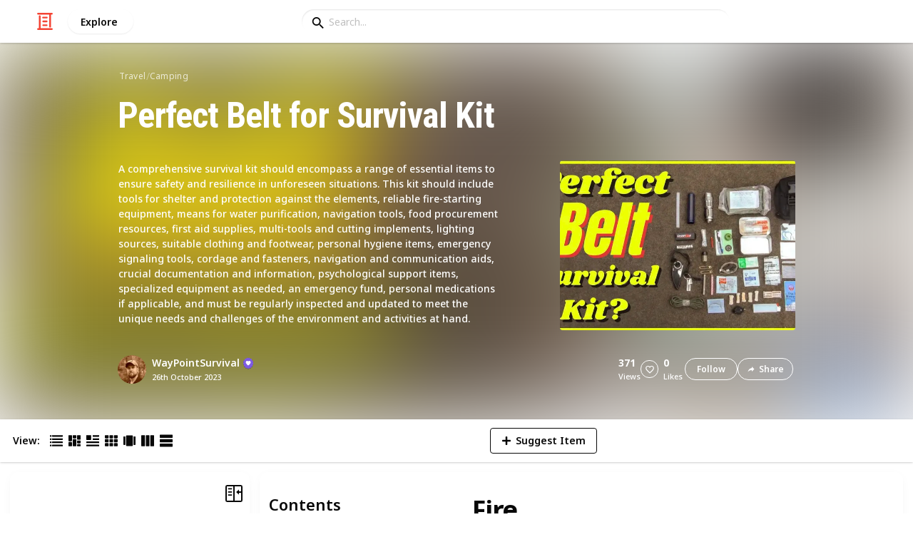

--- FILE ---
content_type: text/html; charset=utf-8
request_url: https://listium.com/@waypointsurvival/90990/perfect-belt-for-survival-kit/15/tinder-quick-fire-tabs
body_size: 29411
content:
<!doctype html>
<html lang="en-us" class="no-js* -mouse-active MouseInterface -desktop-environment DesktopEnvironment" data-reactroot=""><head><title data-react-helmet="true">Tinder Quick Fire Tabs | Perfect Belt for Survival Kit</title><meta data-react-helmet="true" charSet="utf-8"/><meta data-react-helmet="true" property="og:title" content="Tinder Quick Fire Tabs | Perfect Belt for Survival Kit"/><meta data-react-helmet="true" name="description" content="Tinder Quick Fire tabs are undeniably fantastic for including in your kit. Notably, they are exceptional for compact storage and possess the advantage of being ... - by @waypointsurvival"/><meta data-react-helmet="true" property="og:description" content="Tinder Quick Fire tabs are undeniably fantastic for including in your kit. Notably, they are exceptional for compact storage and possess the advantage of being ... - by @waypointsurvival"/><meta data-react-helmet="true" property="og:image" content="https://listium-res.cloudinary.com/image/upload/f_auto,c_fill,h_630,w_1200,q_auto/xklph9rxtmeu4fd6tsvr.jpg"/><meta data-react-helmet="true" property="og:locale" content="en_US"/><meta data-react-helmet="true" property="og:site_name" content="Listium"/><meta data-react-helmet="true" property="og:type" content="website"/><meta data-react-helmet="true" property="article:published_time" content="2023-09-03T23:05:06.477Z"/><meta data-react-helmet="true" property="article:author" content="waypointsurvival"/><meta data-react-helmet="true" property="og:type" content="article"/><meta data-react-helmet="true" property="article:publisher" content="https://www.facebook.com/Listium"/><meta data-react-helmet="true" name="twitter:card" content="summary_large_image"/><meta data-react-helmet="true" name="twitter:site" content="@listium"/><meta data-react-helmet="true" name="twitter:title" content="Tinder Quick Fire Tabs | Perfect Belt for Survival Kit"/><meta data-react-helmet="true" name="twitter:description" content="Tinder Quick Fire tabs are undeniably fantastic for including in your kit. Notably, they are exceptional for compact storage and possess the advantage of being ... - by @waypointsurvival"/><meta data-react-helmet="true" name="twitter:image" content="https://listium-res.cloudinary.com/image/upload/f_auto,c_fill,h_630,w_1200,q_auto/xklph9rxtmeu4fd6tsvr.jpg"/><meta data-react-helmet="true" name="twitter:image:alt" content="Tinder Quick Fire Tabs | Perfect Belt for Survival Kit"/><meta data-react-helmet="true" name="twitter:site:id" content="12005917"/><meta property="og:url" content="https://listium.com/@waypointsurvival/90990/perfect-belt-for-survival-kit/15/tinder-quick-fire-tabs"/><link rel="canonical" href="https://listium.com/@waypointsurvival/90990/perfect-belt-for-survival-kit/15/tinder-quick-fire-tabs"/><meta name="viewport" content="width=device-width, initial-scale=1.0, maximum-scale=1.0,
    user-scalable=0, viewport-fit=cover"/><meta http-equiv="X-UA-Compatible" content="IE=edge,chrome=1"/><meta http-equiv="Content-Type" content="text/html;charset=utf-8"/><meta http-equiv="Accept-CH" content="DPR, Width"/><link rel="preconnect" href="https://fonts.gstatic.com"/><link rel="preconnect" href="https://fonts.googleapis.com"/><link rel="preconnect" href="https://listium-res.cloudinary.com"/><link rel="preconnect" href="https://securepubads.g.doubleclick.net"/><link rel="dns-prefetch" href="https://securepubads.g.doubleclick.net"/><script>
            ;(function() {
              var svh, svw, html = document.documentElement;
              html.classList.remove('no-js*');
              html.classList.add('js*');
              function setViewportHeightCSSVariable() {
                var _svh = html.clientHeight + "px";
                var _svw = (html.clientWidth) + "px";
                if (_svh !== svh) {
                  svh = _svh;
                  html.style.setProperty("--svh", svh);
                }
                if (_svw !== svw) {
                  svw = _svw;
                  html.style.setProperty("--svw", svw);
                }
              }
              var viewportInterval = setInterval(setViewportHeightCSSVariable, 300);
              setTimeout(function() {
                clearInterval(viewportInterval);
              }, 1500);
              window.addEventListener("resize", setViewportHeightCSSVariable, { passive: true });
            })();
          </script><script>
            if (window.performance) {
              window.ListiumPerformance = {
                // 'SERVER_PREFETCH': XXSERVER_PREFETCHXX,
                // 'SERVER_RENDER_TO_STRING': XXSERVER_RENDER_TO_STRINGXX,
                // 'SERVER_PAGE_GENERATION': XXSERVER_PAGE_GENERATIONXX,
                // 'CLIENT_START': window.performance.now(),
                // 'REQUEST_URL': window.location.href,
              };
            }
            // TD - TECHDEBT - SEE REST OF COMMIT
            window.PANELLED_MODAL_COUNTER = 0;
            window.FIRST_LOADED_PATH = window.location.pathname;
          </script><meta name="google-site-verification" content="HCYaX2DXFgygntVJ74nh_AVOrlj82At6e5AH20Ebcks"/><meta name="norton-safeweb-site-verification" content="qfyls62zpa-2qgostq-ujc8zge13bpr194kmzg8q-csvvvcjp13jr6qf1mbgw8s98666y7rr7cqbcy1m-c7sc3fd2am52kl0s6jmkus9yx98905nuyl0qmz0494ign8t"/><meta name="apple-mobile-web-app-capable" content="yes"/><meta name="theme-color" content="#000000"/><meta name="mobile-web-app-capable" content="yes"/><meta name="apple-mobile-web-app-status-bar-style" content="black-translucent"/><meta name="HandheldFriendly" content="true"/><link rel="shortcut icon" href="https://cdn.listium.com/9775c08a070729e9b736829fda70a29faa51bb6d/public/assetsApp/images/icons/prod/favicon-32.png" type="image/x-icon"/><link rel="apple-touch-icon" href="https://cdn.listium.com/9775c08a070729e9b736829fda70a29faa51bb6d/public/assetsApp/images/icons/prod/icon-180.png"/><link rel="apple-touch-icon" sizes="180x180" href="https://cdn.listium.com/9775c08a070729e9b736829fda70a29faa51bb6d/public/assetsApp/images/icons/prod/icon-180.png"/><link rel="apple-touch-icon" sizes="167x167" href="https://cdn.listium.com/9775c08a070729e9b736829fda70a29faa51bb6d/public/assetsApp/images/icons/prod/icon-167.png"/><link rel="apple-touch-icon" sizes="152x152" href="https://cdn.listium.com/9775c08a070729e9b736829fda70a29faa51bb6d/public/assetsApp/images/icons/prod/icon-152.png"/><link rel="apple-touch-icon" sizes="120x120" href="https://cdn.listium.com/9775c08a070729e9b736829fda70a29faa51bb6d/public/assetsApp/images/icons/prod/icon-120.png"/><link href="https://fonts.googleapis.com/css2?family=Roboto+Condensed:wght@700&amp;family=Noto+Sans:ital,wght@0,300..800;1,300..700&amp;display=swap" rel="stylesheet" type="text/css"/><link rel="stylesheet" href="https://cdn.listium.com/9775c08a070729e9b736829fda70a29faa51bb6d/public/assetsApp/css/listium-desktop.min.css"/><meta name="listium-logged-in-css" content="https://cdn.listium.com/9775c08a070729e9b736829fda70a29faa51bb6d/public/assetsApp/css/listium-desktop-logged-in.min.css"/><script>
            ;(function() {
              var loggedInCssPath = document
                .querySelector('meta[name="listium-logged-in-css"]')
                .getAttribute('content');

              try {
                var loggedIn = window.localStorage.getItem('listiumLoggedIn') == 'true';
                if (loggedIn) {
                  var loggedInCss = document.createElement('link');
                  loggedInCss.setAttribute('rel', 'stylesheet');
                  loggedInCss.setAttribute('href', loggedInCssPath);
                  document.head.appendChild(loggedInCss);
                }
              } catch {
              }
            })();
          </script><meta name="p:domain_verify" content="3b4fc272a9e7baf86dc1c6574994a522"/><meta name="app-script-path" content="https://cdn.listium.com/9775c08a070729e9b736829fda70a29faa51bb6d/public/assetsApp/scripts/app-bundle.js"/><meta name="dependencies-script-path" content="https://cdn.listium.com/9775c08a070729e9b736829fda70a29faa51bb6d/public/assetsApp/scripts/dependencies-bundle.js"/><link rel="manifest" href="/api/manifest.json?display=minimal-ui&amp;environment=prod"/><script src="https://cdn.onesignal.com/sdks/OneSignalSDK.js" async=""></script><script>
            var OneSignal = window.OneSignal || [];
            OneSignal.push(["init", {
              appId: "55e34330-173e-440c-b61a-e4955f0ea1a3",
              autoRegister: false,
              allowLocalhostAsSecureOrigin: true,
              notifyButton: {
                enable: false
              },
              welcomeNotification: {
                disable: true
              }
            }]);
          </script><script async="" src="https://www.googletagmanager.com/gtag/js?id=G-LJEC0QT2YC"></script><script>
            window.dataLayer = window.dataLayer || [];
            function gtag(){dataLayer.push(arguments);}
            gtag('js', new Date());
            gtag('set', {cookie_flags: 'SameSite=None;Secure'});
            gtag('config', 'G-LJEC0QT2YC', {
              client_storage: 'auto',
              cookie_domain: '.listium.com'
            });
            </script><script type="application/ld+json">{"@context":"http://schema.org","@type":"WebSite","name":"Listium","alternateName":"Listium","url":"https://listium.com"}</script></head><body><div id="listiumApp"><div class="AppLayout has-NavBar is-Mouse"><div class="AppLayout__container"><div id="ad-slot-above-navbar" class="AdSlotMount AdSlotMount--above-navbar AppLayout__adSlotContainer" data-ad-slot="above-navbar"></div><nav class="NavBar"><div class="NavBar__site-panel"><div class="NavBar__list"><div class="NavBarItem NavBarItem--ListiumMark"><a class="NavBarItem__action" href="/" aria-label="Home Page"><div class="NavBarItem__icon"><svg class="icon icon--ListiumMark" role="graphics-symbol" xmlns="http://www.w3.org/2000/svg" width="240" height="240" viewBox="0 0 240 240"><g fill="#F44636"><path d="M36 216V46.8c0-6.627 5.373-12 12-12s12 5.373 12 12V216h156c6.627 0 12 5.373 12 12s-5.373 12-12 12H24c-6.627 0-12-5.373-12-12s5.373-12 12-12h12z"></path><path d="M94.8 78c-6.627 0-12-5.373-12-12s5.373-12 12-12h50.4c6.627 0 12 5.373 12 12s-5.373 12-12 12H94.8zm1.2 54c-6.627 0-12-5.373-12-12s5.373-12 12-12h48c6.627 0 12 5.373 12 12s-5.373 12-12 12H96zm48 30c6.627 0 12 5.373 12 12s-5.373 12-12 12H96c-6.627 0-12-5.373-12-12s5.373-12 12-12h48z"></path><path d="M204 24v170.4c0 6.627-5.373 12-12 12s-12-5.373-12-12V24H24c-6.627 0-12-5.373-12-12S17.373 0 24 0h192c6.627 0 12 5.373 12 12s-5.373 12-12 12h-12z"></path></g></svg></div></a></div><div class="NavBarItem NavBarItem--Explore"><a class="NavBarItem__action" href="/explore" aria-label="Explore"><div class="NavBarItem__title">Explore</div></a></div></div></div><div class="NavBar__searchBoxContainer"><form class="SiteSearchBox"><div class="SiteSearchBox__inputBoxWrapper"><span class="SiteSearchBox__inputBoxSearchIcon"><i class="icon icon--search"></i></span><input type="text" value="" placeholder="Search..." class="SiteSearchBox__input" role="combobox" aria-expanded="false" aria-activedescendant=""/></div></form></div><div class="NavBar__account-panel"><div class="NavBar__list"></div></div></nav><div class="AppLayout__main"><div class="ListiumList ListiumList--articleMode ListiumList--desktopMode ListiumList--isGrouped ListiumList--sidebarLeftVisible ListiumList--sidebarRightHidden ListiumList--not-editable ListiumList--public ListiumList--published" id=""><style>
    :root {
      --color-list-hue: 33.08deg;
      --color-list-000: oklch(100% 0 none);
      --color-list-000-l: 100%;
      --color-list-000-c: 0;
      --color-list-050: oklch(98.24% 0.01 45.4deg);
      --color-list-050-l: 98.78%;
      --color-list-050-c: 0.0161;
      --color-list-100: oklch(96.04% 0.02 47.12deg);
      --color-list-100-l: 97.56%;
      --color-list-100-c: 0.0399;
      --color-list-200: oklch(91.76% 0.05 43.71deg);
      --color-list-200-l: 94.5%;
      --color-list-200-c: 0.0767;
      --color-list-300: oklch(86.13% 0.08 41.59deg);
      --color-list-300-l: 90.84%;
      --color-list-300-c: 0.1273;
      --color-list-400: oklch(76.03% 0.15 35.49deg);
      --color-list-400-l: 79.84%;
      --color-list-400-c: 0.1774;
      --color-list-500: oklch(69.46% 0.2 33.08deg);
      --color-list-500-l: 69.46%;
      --color-list-500-c: 0.1973;
      --color-list-600: oklch(55.57% 0.19 33.08deg);
      --color-list-600-l: 55.57%;
      --color-list-600-c: 0.1936;
      --color-list-700: oklch(46.54% 0.17 33.08deg);
      --color-list-700-l: 46.54%;
      --color-list-700-c: 0.1688;
      --color-list-800: oklch(34.79% 0.14 30.64deg);
      --color-list-800-l: 34.73%;
      --color-list-800-c: 0.138;
      --color-list-900: oklch(26.57% 0.11 29.23deg);
      --color-list-900-l: 26.39%;
      --color-list-900-c: 0.1114;
      --color-list-950: oklch(17.1% 0.07 29.23deg);
      --color-list-950-l: 15.98%;
      --color-list-950-c: 0.0823;
      --color-list-999: oklch(0% 0 none);
      --color-list-999-l: 0%;
      --color-list-999-c: 0;
      --color-list-select-anchor: var(--color-list-500, red);
      --color-list-select-00: oklch(97.47% 0.01 34.78deg);
      --color-list-select-0: oklch(62.19% 0.01 34.71deg);
      --color-list-select-1: oklch(65.12% 0.23 0.21deg);
      --color-list-select-2: oklch(64.45% 0.2 28.58deg);
      --color-list-select-3: oklch(63.49% 0.16 52.41deg);
      --color-list-select-4: oklch(62.46% 0.13 84.39deg);
      --color-list-select-5: oklch(61.34% 0.15 120.57deg);
      --color-list-select-6: oklch(60.19% 0.19 144.76deg);
      --color-list-select-7: oklch(64.09% 0.12 180.59deg);
      --color-list-select-8: oklch(66.13% 0.12 220.98deg);
      --color-list-select-9: oklch(67.02% 0.18 248.62deg);
      --color-list-select-10: oklch(63.05% 0.2 254.27deg);
      --color-list-select-11: oklch(63.6% 0.19 282.84deg);
      --color-list-select-12: oklch(64.69% 0.21 324.53deg);
    }
  </style> <!-- --> <header id="listBanner" class="ListBanner ListBanner--published ListBanner--hasDescription ListBanner--hasCoverImage"><div class="ListBanner__scrollContainer"><div class="ListBanner__backgroundImageContainer"><div class="ListBanner__backgroundImageOverlay"></div><img src="https://listium-res.cloudinary.com/image/upload/w_800,h_800,c_limit,q_auto,f_auto/vsopdi6g5swds7nobirz.png" alt="Perfect Belt for Survival Kit" class="ListBanner__backgroundImage ImageLoader__img"/></div><div class="ListBanner__textContentContainer"><div class="ListBanner__featureMedia"><img src="https://listium-res.cloudinary.com/image/upload/w_800,h_800,c_limit,q_auto,f_auto/vsopdi6g5swds7nobirz.png" alt="Perfect Belt for Survival Kit" class="ListBanner__featureMediaImage ImageLoader__img"/></div><div class="ListBanner__category"><a class="ListBanner__categoryLink" href="/explore/travel">travel</a><span class="ListBanner__categorySeparator"> / </span><a class="ListBanner__categoryLink" href="/explore/camping">camping</a></div><div class="ListBanner__title"><h1 class="ListBannerTitle">Perfect Belt for Survival Kit</h1></div><div class="ListBanner__description"><div class="ListBannerDescription"><div class="RichTextEditor RichTextEditor--readOnly RichTextEditor--disabled ql-bubble"><div class="ql-editor"><p>A comprehensive survival kit should encompass a range of essential items to ensure safety and resilience in unforeseen situations. This kit should include tools for shelter and protection against the elements, reliable fire-starting equipment, means for water purification, navigation tools, food procurement resources, first aid supplies, multi-tools and cutting implements, lighting sources, suitable clothing and footwear, personal hygiene items, emergency signaling tools, cordage and fasteners, navigation and communication aids, crucial documentation and information, psychological support items, specialized equipment as needed, an emergency fund, personal medications if applicable, and must be regularly inspected and updated to meet the unique needs and challenges of the environment and activities at hand.</p></div></div></div></div><div class="ListBanner__sharePublishStrip"><div class="ListBannerSharePublishStrip"><div class="ListBannerSharePublishStrip__userContainer"><a href="/@waypointsurvival"><img class="Avatar Avatar--medium ListBannerSharePublishStrip__avatar" src="https://listium-res.cloudinary.com/image/upload/w_112,h_112,c_limit,q_auto,f_auto/v1693782051/rvqamliqxvnvo45jifr2.png?type=normal" alt="WayPointSurvival"/></a><div class="ListBannerSharePublishStrip__userContent"><a class="ListBannerSharePublishStrip__user" href="/@waypointsurvival"><div class="ListBannerSharePublishStrip__userName">WayPointSurvival</div><div class="UserBadges UserBadges--small"><span class="UserBadge__help"><div class="UserBadge UserBadge--small"><svg class="icon icon--SealHeartSign UserBadge__badgeIcon" role="graphics-symbol" width="253" height="268" viewBox="0 0 253 268" fill="none" xmlns="http://www.w3.org/2000/svg"><path d="M246 152.878v.267h-.004a7.46 7.46 0 0 1-2.307 5.151l-17.788 17.03 1.024 13.153v14.204c.013.251.013.501 0 .748v.038h-.002a7.49 7.49 0 0 1-5.415 6.797l-25.165 7.237-10.25 24.072c-1.385 3.282-4.922 5.154-8.404 4.416l-25.663-5.255-20.27 16.568A7.588 7.588 0 0 1 127 259a7.57 7.57 0 0 1-4.756-1.696l-20.27-16.568-25.663 5.255c-3.49.756-7.019-1.143-8.404-4.416l-10.25-24.072-25.165-7.237a7.502 7.502 0 0 1-5.415-6.797h-.01v-.32a7.364 7.364 0 0 1 0-.183v-14.487l1.032-13.152-17.788-17.031a7.469 7.469 0 0 1-2.307-5.151H8v-14.989l3.87-8.631 8.054-12.456-5.051-15.067a7.485 7.485 0 0 1-.358-3.074V84.362h18.964l7.463-4.293 4.183-25.823c.554-3.513 3.537-6.14 7.102-6.288l26.17-1.023 15.727-20.929c2.143-2.84 6.003-3.798 9.217-2.268L127 34.977l23.65-11.239a7.46 7.46 0 0 1 9.216 2.268l15.727 20.928 26.171 1.024c3.574.147 6.547 2.775 7.111 6.288l4.183 25.823 7.463 4.293h18.964v14.654c.08.986-.036 2-.367 2.986l-5.042 15.04 9.476 14.854 2.448 6.26v14.722z" fill="#7E5BE2" filter="url(#filter0_i_2580_2585)"></path><path d="M244.835 133.883l-14.028-22.09 8.311-24.79a7.49 7.49 0 0 0-3.361-8.88L213.058 65.07l-4.183-25.823c-.564-3.513-3.537-6.14-7.111-6.288l-26.171-1.023-15.727-20.929a7.46 7.46 0 0 0-9.216-2.268L127 19.977 103.341 8.738c-3.214-1.53-7.074-.571-9.216 2.268L78.397 31.934l-26.171 1.024c-3.565.147-6.548 2.775-7.102 6.288l-4.183 25.823-22.699 13.055a7.49 7.49 0 0 0-3.37 8.878l8.31 24.791-14.018 22.09a7.477 7.477 0 0 0 1.146 9.413l18.903 18.098-2.124 26.054a7.502 7.502 0 0 0 5.402 7.818l25.165 7.237 10.25 24.072c1.386 3.273 4.913 5.172 8.404 4.416l25.663-5.255 20.27 16.568A7.57 7.57 0 0 0 127 244c1.69 0 3.371-.581 4.756-1.696l20.27-16.568 25.663 5.255c3.482.738 7.019-1.134 8.404-4.416l10.25-24.072 25.165-7.237a7.495 7.495 0 0 0 5.402-7.818l-2.124-26.054 18.903-18.098a7.476 7.476 0 0 0 1.146-9.413z" fill="#7E5BE2"></path><path d="M152.375 79C135.729 79 126.5 91.05 126.5 91.05S117.271 79 100.625 79C83.156 79 69 93.195 69 110.711c0 24.049 28.244 47.354 36.116 54.716 9.068 8.476 21.384 19.373 21.384 19.373s12.316-10.897 21.384-19.373C155.756 158.065 184 134.76 184 110.711 184 93.195 169.844 79 152.375 79z" fill="#fff"></path><defs><filter id="filter0_i_2580_2585" x="8" y="23" width="238" height="240" filterUnits="userSpaceOnUse" color-interpolation-filters="sRGB"><feFlood flood-opacity="0" result="BackgroundImageFix"></feFlood><feBlend in="SourceGraphic" in2="BackgroundImageFix" result="shape"></feBlend><feColorMatrix in="SourceAlpha" values="0 0 0 0 0 0 0 0 0 0 0 0 0 0 0 0 0 0 127 0" result="hardAlpha"></feColorMatrix><feOffset dy="4"></feOffset><feGaussianBlur stdDeviation="22.5"></feGaussianBlur><feComposite in2="hardAlpha" operator="arithmetic" k2="-1" k3="1"></feComposite><feColorMatrix values="0 0 0 0 0 0 0 0 0 0 0 0 0 0 0 0 0 0 0.35 0"></feColorMatrix><feBlend in2="shape" result="effect1_innerShadow_2580_2585"></feBlend></filter></defs></svg></div></span></div></a><div class="ListBannerSharePublishStrip__publishDate">26th October 2023</div></div></div></div><div class="ListBannerSharePublishStrip"><div class="ListBannerSharePublishStrip__social"><div class="ListBannerSharePublishStrip__stats"><div class="ListBannerSharePublishStrip__stat ListBannerSharePublishStrip__viewsStat"><div class="ListBannerSharePublishStrip__metricNumber">371</div><div class="ListBannerSharePublishStrip__metricTextLabel">views</div></div><div class="ListBannerSharePublishStrip__likeStatsContainer"><div class="Button Button--borderBack Button--smallSize Button--circleShape Button--whiteColor Button--compact Button--rightMargin ListBannerSharePublishStrip__userAction ListBannerSharePublishStrip__likeButton ," aria-label="Like" role="button"><i class="icon icon--heart Button__icon ,__icon"></i></div><div class="ListBannerSharePublishStrip__stat ListBannerSharePublishStrip__likesStat"><div class="ListBannerSharePublishStrip__metricNumber">0</div><div class="ListBannerSharePublishStrip__metricTextLabel">likes</div></div></div></div><div class="ListBannerSharePublishStrip__actions"><span delay="600"><div class="Button Button--borderBack Button--smallSize Button--roundShape Button--whiteColor Button--rightMargin ListBannerSharePublishStrip__userAction ListBannerSharePublishStrip__followButton ," role="button"><span class="Button__text ,__text">Follow</span></div></span><div class="Button Button--borderBack Button--smallSize Button--roundShape Button--whiteColor ListBannerSharePublishStrip__userAction ListBannerSharePublishStrip__socialShareButton ," role="button"><i class="icon icon--share Button__icon ,__icon"></i><span class="Button__text ,__text">Share</span></div></div></div></div></div></div></div></header><div class="ListSettingsBarDesktop"><div class="ListSettingsBarDesktop__setting-container-group ListSettingsBarDesktop__setting-container-group-one"><div class="ListSettingsBarDesktop__setting-container ListSettingsBarDesktop__setting-view-container"><div class="ListSettingsBarDesktop__setting-label ListSettingsBarDesktop__setting-label--view-switch">View:</div><div class="ListSettingsBarDesktop__setting-options"><span delay="600"><div class="Button Button--hoverBack Button--noShadow Button--tinySquareShape Button--defaultColor ," aria-label="Table View" role="button"><svg class="icon icon--ViewTable Button__icon Button__icon--svg ,__icon" role="graphics-symbol" width="24" height="24" viewBox="0 0 24 24" fill="none" xmlns="http://www.w3.org/2000/svg"><g fill="#000"><path d="M.567 4.5h1.866A.567.567 0 0 0 3 3.933V2.067a.567.567 0 0 0-.567-.567H.567A.567.567 0 0 0 0 2.067v1.866a.567.567 0 0 0 .567.567zM23.433 4.5H4.567A.567.567 0 0 1 4 3.933V2.067a.567.567 0 0 1 .567-.567h18.866a.567.567 0 0 1 .567.567v1.866a.567.567 0 0 1-.567.567zM.567 10.5h1.866A.567.567 0 0 0 3 9.933V8.067a.567.567 0 0 0-.567-.567H.567A.567.567 0 0 0 0 8.067v1.866a.567.567 0 0 0 .567.567zM23.433 10.5H4.567A.567.567 0 0 1 4 9.933V8.067a.567.567 0 0 1 .567-.567h18.866a.567.567 0 0 1 .567.567v1.866a.567.567 0 0 1-.567.567zM.567 16.5h1.866A.567.567 0 0 0 3 15.933v-1.866a.567.567 0 0 0-.567-.567H.567a.567.567 0 0 0-.567.567v1.866a.567.567 0 0 0 .567.567zM23.433 16.5H4.567A.567.567 0 0 1 4 15.933v-1.866a.567.567 0 0 1 .567-.567h18.866a.568.568 0 0 1 .567.567v1.866a.567.567 0 0 1-.567.567zM.567 22.5h1.866A.567.567 0 0 0 3 21.933v-1.866a.567.567 0 0 0-.567-.567H.567a.565.565 0 0 0-.567.567v1.866a.567.567 0 0 0 .567.567zM23.433 22.5H4.567A.567.567 0 0 1 4 21.933v-1.866a.567.567 0 0 1 .567-.567h18.866a.568.568 0 0 1 .567.567v1.866a.567.567 0 0 1-.567.567z"></path></g></svg></div></span><span delay="600"><div class="Button Button--hoverBack Button--noShadow Button--tinySquareShape Button--defaultColor ," aria-label="Card View" role="button"><svg class="icon icon--ViewBoard Button__icon Button__icon--svg ,__icon" role="graphics-symbol" width="24" height="24" viewBox="0 0 24 24" fill="none" xmlns="http://www.w3.org/2000/svg"><path d="M7 2.625v9.25C7 12.496 6.496 13 5.875 13h-4.75A1.125 1.125 0 0 1 0 11.875v-9.25C0 2.004.504 1.5 1.125 1.5h4.75C6.496 1.5 7 2.004 7 2.625zm8.5 18.75v-11.25C15.5 9.504 14.996 9 14.375 9h-4.75C9.004 9 8.5 9.504 8.5 10.125v11.25c0 .621.504 1.125 1.125 1.125h4.75c.621 0 1.125-.504 1.125-1.125zM17 2.625v6.25c0 .621.504 1.125 1.125 1.125h4.75C23.496 10 24 9.496 24 8.875v-6.25c0-.621-.504-1.125-1.125-1.125h-4.75C17.504 1.5 17 2.004 17 2.625zm-1.5 3.75v-3.75c0-.621-.504-1.125-1.125-1.125h-4.75c-.621 0-1.125.504-1.125 1.125v3.75c0 .621.504 1.125 1.125 1.125h4.75c.621 0 1.125-.504 1.125-1.125zM0 15.625v5.75c0 .621.504 1.125 1.125 1.125h4.75C6.496 22.5 7 21.996 7 21.375v-5.75c0-.621-.504-1.125-1.125-1.125h-4.75C.504 14.5 0 15.004 0 15.625zM18.125 17h4.75c.621 0 1.125-.504 1.125-1.125v-3.25c0-.621-.504-1.125-1.125-1.125h-4.75c-.621 0-1.125.504-1.125 1.125v3.25c0 .621.504 1.125 1.125 1.125zm0 5.5h4.75c.621 0 1.125-.504 1.125-1.125v-1.75c0-.621-.504-1.125-1.125-1.125h-4.75c-.621 0-1.125.504-1.125 1.125v1.75c0 .621.504 1.125 1.125 1.125z" fill="#000"></path></svg></div></span><span delay="600"><div class="Button Button--hoverBack Button--noShadow Button--tinySquareShape Button--defaultColor active ," aria-label="Article View" role="button"><svg class="icon icon--ViewArticle Button__icon Button__icon--svg ,__icon" role="graphics-symbol" width="24" height="24" viewBox="0 0 24 24" fill="none" xmlns="http://www.w3.org/2000/svg"><g fill="#000"><path d="M.567 10.5h7.866A.567.567 0 0 0 9 9.933l-.043-7.866A.567.567 0 0 0 8.39 1.5H.567A.567.567 0 0 0 0 2.067v7.866a.567.567 0 0 0 .567.567zM23.433 4.5l-10.866.043A.567.567 0 0 1 12 3.976V2.11a.567.567 0 0 1 .567-.567L23.433 1.5a.567.567 0 0 1 .567.567v1.866a.567.567 0 0 1-.567.567zM23.433 10.5l-10.866.043A.567.567 0 0 1 12 9.976V8.11a.567.567 0 0 1 .567-.567L23.433 7.5a.567.567 0 0 1 .567.567v1.866a.567.567 0 0 1-.567.567zM23.433 16.5H.567A.567.567 0 0 1 0 15.933v-1.866a.567.567 0 0 1 .567-.567h22.866a.568.568 0 0 1 .567.567v1.866a.567.567 0 0 1-.567.567zM23.433 22.5H.567A.567.567 0 0 1 0 21.933v-1.866a.567.567 0 0 1 .567-.567h22.866a.568.568 0 0 1 .567.567v1.866a.567.567 0 0 1-.567.567z"></path></g></svg></div></span><span delay="600"><div class="Button Button--hoverBack Button--noShadow Button--tinySquareShape Button--defaultColor ," aria-label="Grid View" role="button"><svg class="icon icon--ViewGrid Button__icon Button__icon--svg ,__icon" role="graphics-symbol" width="24" height="24" viewBox="0 0 24 24" fill="none" xmlns="http://www.w3.org/2000/svg"><path d="M7 2.625v3.75C7 6.996 6.496 7.5 5.875 7.5h-4.75A1.125 1.125 0 0 1 0 6.375v-3.75C0 2.004.504 1.5 1.125 1.5h4.75C6.496 1.5 7 2.004 7 2.625zm8.5 11.25v-3.75C15.5 9.504 14.996 9 14.375 9h-4.75C9.004 9 8.5 9.504 8.5 10.125v3.75c0 .621.504 1.125 1.125 1.125h4.75c.621 0 1.125-.504 1.125-1.125zM17 2.625v3.75c0 .621.504 1.125 1.125 1.125h4.75C23.496 7.5 24 6.996 24 6.375v-3.75c0-.621-.504-1.125-1.125-1.125h-4.75C17.504 1.5 17 2.004 17 2.625zm-1.5 3.75v-3.75c0-.621-.504-1.125-1.125-1.125h-4.75c-.621 0-1.125.504-1.125 1.125v3.75c0 .621.504 1.125 1.125 1.125h4.75c.621 0 1.125-.504 1.125-1.125zM5.875 9h-4.75C.504 9 0 9.504 0 10.125v3.75C0 14.496.504 15 1.125 15h4.75C6.496 15 7 14.496 7 13.875v-3.75C7 9.504 6.496 9 5.875 9zM0 17.625v3.75c0 .621.504 1.125 1.125 1.125h4.75C6.496 22.5 7 21.996 7 21.375v-3.75c0-.621-.504-1.125-1.125-1.125h-4.75C.504 16.5 0 17.004 0 17.625zM18.125 15h4.75c.621 0 1.125-.504 1.125-1.125v-3.75C24 9.504 23.496 9 22.875 9h-4.75C17.504 9 17 9.504 17 10.125v3.75c0 .621.504 1.125 1.125 1.125zm0 7.5h4.75c.621 0 1.125-.504 1.125-1.125v-3.75c0-.621-.504-1.125-1.125-1.125h-4.75c-.621 0-1.125.504-1.125 1.125v3.75c0 .621.504 1.125 1.125 1.125zM8.5 17.625v3.75c0 .621.504 1.125 1.125 1.125h4.75c.621 0 1.125-.504 1.125-1.125v-3.75c0-.621-.504-1.125-1.125-1.125h-4.75c-.621 0-1.125.504-1.125 1.125z" fill="#000"></path></svg></div></span><span delay="600"><div class="Button Button--hoverBack Button--noShadow Button--tinySquareShape Button--defaultColor ," aria-label="Slide View" role="button"><svg class="icon icon--ViewSlideshow Button__icon Button__icon--svg ,__icon" role="graphics-symbol" width="24" height="24" viewBox="0 0 24 24" fill="none" xmlns="http://www.w3.org/2000/svg"><path d="M17.375 1.875H6.625C6.004 1.875 5.5 2.379 5.5 3v17.875c0 .621.504 1.125 1.125 1.125h10.75c.621 0 1.125-.504 1.125-1.125V3c0-.621-.504-1.125-1.125-1.125zM0 5v13.875C0 19.496.504 20 1.125 20h1.75C3.496 20 4 19.496 4 18.875V5c0-.621-.504-1.125-1.125-1.125h-1.75C.504 3.875 0 4.379 0 5zM20 18.875V5c0-.621.504-1.125 1.125-1.125h1.75C23.496 3.875 24 4.379 24 5v13.875c0 .621-.504 1.125-1.125 1.125h-1.75A1.125 1.125 0 0 1 20 18.875z" fill="#000"></path></svg></div></span><span delay="600"><div class="Button Button--hoverBack Button--noShadow Button--tinySquareShape Button--defaultColor ," aria-label="Comparison View" role="button"><svg class="icon icon--ViewComparison Button__icon Button__icon--svg ,__icon" role="graphics-symbol" width="24" height="24" viewBox="0 0 24 24" fill="none" xmlns="http://www.w3.org/2000/svg"><path d="M7 2.625v18.75c0 .621-.504 1.125-1.125 1.125h-4.75A1.125 1.125 0 0 1 0 21.375V2.625C0 2.004.504 1.5 1.125 1.5h4.75C6.496 1.5 7 2.004 7 2.625zm10 0v18.75c0 .621.504 1.125 1.125 1.125h4.75c.621 0 1.125-.504 1.125-1.125V2.625c0-.621-.504-1.125-1.125-1.125h-4.75C17.504 1.5 17 2.004 17 2.625zm-1.5 18.75V2.625c0-.621-.504-1.125-1.125-1.125h-4.75c-.621 0-1.125.504-1.125 1.125v18.75c0 .621.504 1.125 1.125 1.125h4.75c.621 0 1.125-.504 1.125-1.125z" fill="#000"></path></svg></div></span><span delay="600"><div class="Button Button--hoverBack Button--noShadow Button--tinySquareShape Button--defaultColor ," aria-label="List View" role="button"><svg class="icon icon--ViewList Button__icon Button__icon--svg ,__icon" role="graphics-symbol" width="23" height="22" viewBox="0 0 23 22" fill="none" xmlns="http://www.w3.org/2000/svg"><path d="M0 17a1 1 0 0 1 1-1h21a1 1 0 0 1 1 1v4a1 1 0 0 1-1 1H1a1 1 0 0 1-1-1v-4zM0 1a1 1 0 0 1 1-1h21a1 1 0 0 1 1 1v4a1 1 0 0 1-1 1H1a1 1 0 0 1-1-1V1zM0 9a1 1 0 0 1 1-1h21a1 1 0 0 1 1 1v4a1 1 0 0 1-1 1H1a1 1 0 0 1-1-1V9z" fill="#000"></path></svg></div></span></div></div></div><div class="ListSettingsBarDesktop__setting-container-group ListSettingsBarDesktop__setting-container-group-two"><div class="ListSettingsBarDesktop__setting-container"></div><div class="ListSettingsBarDesktop__setting-container"><div class="Button Button--borderBack Button--listColor Button--svgScale-u10 Button--leftMargin ListSettingsBarDesktop__setting-button ListSettingsBarDesktop__setting-suggest-item-button ," aria-label="Suggest Item" role="button"><svg class="icon icon--Plus Button__icon Button__icon--svg ,__icon" role="graphics-symbol" xmlns="http://www.w3.org/2000/svg" viewBox="0 0 26 26"><path d="M22 15H4c-.6 0-1-.4-1-1v-2c0-.6.4-1 1-1h18c.6 0 1 .4 1 1v2c0 .6-.4 1-1 1z"></path><path d="M11 22V4c0-.6.4-1 1-1h2c.6 0 1 .4 1 1v18c0 .6-.4 1-1 1h-2c-.6 0-1-.4-1-1z"></path></svg><span class="Button__text ,__text">Suggest Item</span></div></div></div><div class="ListSettingsBarDesktop__setting-container-group ListSettingsBarDesktop__setting-container-group-three"><div class="ListSettingsBarDesktop__setting-container ListSettingsBarDesktop__setting-buttons-container"></div></div></div><div class="ListiumList__listWrapper ListiumList__listWrapper--articleView"><div class="ListiumList__listContainer" id="listContainer"><div class="ListiumList__listContainerInner"><main class="ListArticleView ListArticleView--published"><div class="ListArticleView__articleContainer"><div class="ListArticleView__tableOfContentsContainer ListArticleView__tableOfContentsContainer--closed"><div class="TableOfContents"><div class="TableOfContents__title">Contents</div><ul class="TableOfContents__list"><li class="TableOfContents__groupHeading"><div class="ListGroupHeader"><div class="ListGroupHeader__fieldName">Category</div><div class="ListGroupHeader__title">Fire</div></div></li><li class="TableOfContents__listItem"><img class="TableOfContents__thumbnail" src="https://listium-res.cloudinary.com/image/upload/if_ar_lt_1/c_pad,b_auto,w_36,h_36/if_else/c_fill,g_auto,w_36,h_36/if_end/fd8ggjjq2nn9xxmhnsgp.jpg" alt="Bic Lighter w/ gliders"/>Bic Lighter w/ gliders</li><li class="TableOfContents__listItem"><img class="TableOfContents__thumbnail" src="https://listium-res.cloudinary.com/image/upload/if_ar_lt_1/c_pad,b_auto,w_36,h_36/if_else/c_fill,g_auto,w_36,h_36/if_end/xklph9rxtmeu4fd6tsvr.jpg" alt="Tinder Quick Fire Tabs"/>Tinder Quick Fire Tabs</li><li class="TableOfContents__listItem"><img class="TableOfContents__thumbnail" src="https://listium-res.cloudinary.com/image/upload/if_ar_lt_1/c_pad,b_auto,w_36,h_36/if_else/c_fill,g_auto,w_36,h_36/if_end/gjhk0noxrtc5ob040uf7.jpg" alt="Windproof Matches"/>Windproof Matches</li><li class="TableOfContents__listItem"><img class="TableOfContents__thumbnail" src="https://listium-res.cloudinary.com/image/upload/if_ar_lt_1/c_pad,b_auto,w_36,h_36/if_else/c_fill,g_auto,w_36,h_36/if_end/knnqjxfmpikkqvf3cpyd.jpg" alt="Ferro Rod Magnesium Bar"/>Ferro Rod Magnesium Bar</li><li class="TableOfContents__listItem"><img class="TableOfContents__thumbnail" src="https://listium-res.cloudinary.com/image/upload/if_ar_lt_1/c_pad,b_auto,w_36,h_36/if_else/c_fill,g_auto,w_36,h_36/if_end/sarciyv4yintpaeg7pph.jpg" alt="Tricked Birthday Candle"/>Tricked Birthday Candle</li><li class="TableOfContents__groupHeading"><div class="ListGroupHeader"><div class="ListGroupHeader__fieldName">Category</div><div class="ListGroupHeader__title">Water</div></div></li><li class="TableOfContents__listItem"><img class="TableOfContents__thumbnail" src="https://listium-res.cloudinary.com/image/upload/if_ar_lt_1/c_pad,b_auto,w_36,h_36/if_else/c_fill,g_auto,w_36,h_36/if_end/rxsivboiwuz3yoklq6n3.jpg" alt="Aquamira Frontier Water Filter &amp; Straw"/>Aquamira Frontier Water Filter &amp; Straw</li><li class="TableOfContents__listItem"><img class="TableOfContents__thumbnail" src="https://listium-res.cloudinary.com/image/upload/if_ar_lt_1/c_pad,b_auto,w_36,h_36/if_else/c_fill,g_auto,w_36,h_36/if_end/lmityoyghqrzioou9dpw.jpg" alt="Aquamira Water Purification Tablets"/>Aquamira Water Purification Tablets</li><li class="TableOfContents__groupHeading"><div class="ListGroupHeader"><div class="ListGroupHeader__fieldName">Category</div><div class="ListGroupHeader__title">Shelter</div></div></li><li class="TableOfContents__listItem"><img class="TableOfContents__thumbnail" src="https://listium-res.cloudinary.com/image/upload/if_ar_lt_1/c_pad,b_auto,w_36,h_36/if_else/c_fill,g_auto,w_36,h_36/if_end/ck1nrffbioqc0y3mmd96.jpg" alt="Gerber Knife"/>Gerber Knife</li><li class="TableOfContents__listItem"><img class="TableOfContents__thumbnail" src="https://listium-res.cloudinary.com/image/upload/if_ar_lt_1/c_pad,b_auto,w_36,h_36/if_else/c_fill,g_auto,w_36,h_36/if_end/mkcerxxf6ksqsgezte3c.jpg" alt="Extra Energizer Lithium Battery"/>Extra Energizer Lithium Battery</li><li class="TableOfContents__listItem"><img class="TableOfContents__thumbnail" src="https://listium-res.cloudinary.com/image/upload/if_ar_lt_1/c_pad,b_auto,w_36,h_36/if_else/c_fill,g_auto,w_36,h_36/if_end/tuxxx9pmghhokwm7shzs.jpg" alt="Paracord"/>Paracord</li><li class="TableOfContents__listItem"><img class="TableOfContents__thumbnail" src="https://listium-res.cloudinary.com/image/upload/if_ar_lt_1/c_pad,b_auto,w_36,h_36/if_else/c_fill,g_auto,w_36,h_36/if_end/zn92jxfangrjrewh7jfl.jpg" alt="Casualty Blanket"/>Casualty Blanket</li><li class="TableOfContents__listItem"><img class="TableOfContents__thumbnail" src="https://listium-res.cloudinary.com/image/upload/if_ar_lt_1/c_pad,b_auto,w_36,h_36/if_else/c_fill,g_auto,w_36,h_36/if_end/yk5lysdj8nlcqsnefmsk.jpg" alt="Wire Survival Saw"/>Wire Survival Saw</li><li class="TableOfContents__listItem"><img class="TableOfContents__thumbnail" src="https://listium-res.cloudinary.com/image/upload/if_ar_lt_1/c_pad,b_auto,w_36,h_36/if_else/c_fill,g_auto,w_36,h_36/if_end/a5gjdqhy3nbm4vksc1al.webp" alt="Spool"/>Spool</li><li class="TableOfContents__listItem"><img class="TableOfContents__thumbnail" src="https://listium-res.cloudinary.com/image/upload/if_ar_lt_1/c_pad,b_auto,w_36,h_36/if_else/c_fill,g_auto,w_36,h_36/if_end/gbbnzygbruq9oblnlyhh.jpg" alt="Snare Wire"/>Snare Wire</li><li class="TableOfContents__listItem"><img class="TableOfContents__thumbnail" src="https://listium-res.cloudinary.com/image/upload/if_ar_lt_1/c_pad,b_auto,w_36,h_36/if_else/c_fill,g_auto,w_36,h_36/if_end/nu46w8dbrpbh7lfmmqjl.jpg" alt="Hacksaw Blade"/>Hacksaw Blade</li><li class="TableOfContents__groupHeading"><div class="ListGroupHeader"><div class="ListGroupHeader__fieldName">Category</div><div class="ListGroupHeader__title">Signaling</div></div></li><li class="TableOfContents__listItem"><img class="TableOfContents__thumbnail" src="https://listium-res.cloudinary.com/image/upload/if_ar_lt_1/c_pad,b_auto,w_36,h_36/if_else/c_fill,g_auto,w_36,h_36/if_end/yfx7ocskknzc5ap7vaab.jpg" alt="Cree Flashlight"/>Cree Flashlight</li><li class="TableOfContents__listItem"><img class="TableOfContents__thumbnail" src="https://listium-res.cloudinary.com/image/upload/if_ar_lt_1/c_pad,b_auto,w_36,h_36/if_else/c_fill,g_auto,w_36,h_36/if_end/t07ur9ietaqzf0fwi1xo.jpg" alt="Small pencil &amp; Waterproof Sheets"/>Small pencil &amp; Waterproof Sheets</li><li class="TableOfContents__listItem"><img class="TableOfContents__thumbnail" src="https://listium-res.cloudinary.com/image/upload/if_ar_lt_1/c_pad,b_auto,w_36,h_36/if_else/c_fill,g_auto,w_36,h_36/if_end/qspqkebha4mnnzrcwaqn.jpg" alt="Fresno Lens"/>Fresno Lens</li><li class="TableOfContents__listItem"><img class="TableOfContents__thumbnail" src="https://listium-res.cloudinary.com/image/upload/if_ar_lt_1/c_pad,b_auto,w_36,h_36/if_else/c_fill,g_auto,w_36,h_36/if_end/yzwes33iebk8sxqdrzk6.jpg" alt="Signal Mirror"/>Signal Mirror</li><li class="TableOfContents__groupHeading"><div class="ListGroupHeader"><div class="ListGroupHeader__fieldName">Category</div><div class="ListGroupHeader__title">Navigation</div></div></li><li class="TableOfContents__listItem"><img class="TableOfContents__thumbnail" src="https://listium-res.cloudinary.com/image/upload/if_ar_lt_1/c_pad,b_auto,w_36,h_36/if_else/c_fill,g_auto,w_36,h_36/if_end/cm7ywd4htngjxhruh5iq.webp" alt="Backup Light"/>Backup Light</li><li class="TableOfContents__listItem"><img class="TableOfContents__thumbnail" src="https://listium-res.cloudinary.com/image/upload/if_ar_lt_1/c_pad,b_auto,w_36,h_36/if_else/c_fill,g_auto,w_36,h_36/if_end/pnppcrxizcmgwnamrnpc.jpg" alt="Small Button Compass"/>Small Button Compass</li><li class="TableOfContents__groupHeading"><div class="ListGroupHeader"><div class="ListGroupHeader__fieldName">Category</div><div class="ListGroupHeader__title">First Aid</div></div></li><li class="TableOfContents__listItem"><img class="TableOfContents__thumbnail" src="https://listium-res.cloudinary.com/image/upload/if_ar_lt_1/c_pad,b_auto,w_36,h_36/if_else/c_fill,g_auto,w_36,h_36/if_end/drucwxmkvrgayjseuxov.jpg" alt="ChapFix+"/>ChapFix+</li><li class="TableOfContents__listItem"><img class="TableOfContents__thumbnail" src="https://listium-res.cloudinary.com/image/upload/if_ar_lt_1/c_pad,b_auto,w_36,h_36/if_else/c_fill,g_auto,w_36,h_36/if_end/snkarej3iiczjzguiwtn.jpg" alt="Suture Needle"/>Suture Needle</li><li class="TableOfContents__listItem"><img class="TableOfContents__thumbnail" src="https://listium-res.cloudinary.com/image/upload/if_ar_lt_1/c_pad,b_auto,w_36,h_36/if_else/c_fill,g_auto,w_36,h_36/if_end/yyfpbkcenqamn2c0bsom.jpg" alt="Band-Aids"/>Band-Aids</li><li class="TableOfContents__listItem"><img class="TableOfContents__thumbnail" src="https://listium-res.cloudinary.com/image/upload/if_ar_lt_1/c_pad,b_auto,w_36,h_36/if_else/c_fill,g_auto,w_36,h_36/if_end/qhijzljrijne9zt6cf1n.webp" alt="Motrin Ibuprofen"/>Motrin Ibuprofen</li><li class="TableOfContents__listItem"><img class="TableOfContents__thumbnail" src="https://listium-res.cloudinary.com/image/upload/if_ar_lt_1/c_pad,b_auto,w_36,h_36/if_else/c_fill,g_auto,w_36,h_36/if_end/ax09sy4h4okyclt6txde.jpg" alt="Triple Antibiotic Ointment"/>Triple Antibiotic Ointment</li><li class="TableOfContents__listItem"><img class="TableOfContents__thumbnail" src="https://listium-res.cloudinary.com/image/upload/if_ar_lt_1/c_pad,b_auto,w_36,h_36/if_else/c_fill,g_auto,w_36,h_36/if_end/bnbdlpqdfljyncffxhva.jpg" alt="Alcohol Prep Pad"/>Alcohol Prep Pad</li><li class="TableOfContents__listItem"><img class="TableOfContents__thumbnail" src="https://listium-res.cloudinary.com/image/upload/if_ar_lt_1/c_pad,b_auto,w_36,h_36/if_else/c_fill,g_auto,w_36,h_36/if_end/tvula2kxp6e3tjmigcjh.jpg" alt="Surgical Blade"/>Surgical Blade</li><li class="TableOfContents__groupHeading"><div class="ListGroupHeader"><div class="ListGroupHeader__fieldName">Category</div><div class="ListGroupHeader__title">Protection</div></div></li><li class="TableOfContents__listItem"><img class="TableOfContents__thumbnail" src="https://listium-res.cloudinary.com/image/upload/if_ar_lt_1/c_pad,b_auto,w_36,h_36/if_else/c_fill,g_auto,w_36,h_36/if_end/uhieqyyoyalhri6he3iy.jpg" alt="Outdoor Mosquito Patch"/>Outdoor Mosquito Patch</li><li class="TableOfContents__listItem"><img class="TableOfContents__thumbnail" src="https://listium-res.cloudinary.com/image/upload/if_ar_lt_1/c_pad,b_auto,w_36,h_36/if_else/c_fill,g_auto,w_36,h_36/if_end/ksdbhdcljrk1ujotv1zv.jpg" alt="Brass Safety Pins"/>Brass Safety Pins</li><li class="TableOfContents__groupHeading"><div class="ListGroupHeader"><div class="ListGroupHeader__fieldName">Category</div><div class="ListGroupHeader__title">Compartment</div></div></li><li class="TableOfContents__listItem"><img class="TableOfContents__thumbnail" src="https://listium-res.cloudinary.com/image/upload/if_ar_lt_1/c_pad,b_auto,w_36,h_36/if_else/c_fill,g_auto,w_36,h_36/if_end/lwpbliux0nkkyc4gw7zw.jpg" alt="Pouch"/>Pouch</li><li class="TableOfContents__listItem"><img class="TableOfContents__thumbnail" src="https://listium-res.cloudinary.com/image/upload/if_ar_lt_1/c_pad,b_auto,w_36,h_36/if_else/c_fill,g_auto,w_36,h_36/if_end/qem1ywbdmfx2dtkgvhtt.jpg" alt="Molly Compatible &amp; Aluminum Nail"/>Molly Compatible &amp; Aluminum Nail</li><li class="TableOfContents__groupHeading"><div class="ListGroupHeader"><div class="ListGroupHeader__fieldName">Category</div><div class="ListGroupHeader__title">Fishing</div></div></li><li class="TableOfContents__listItem"><img class="TableOfContents__thumbnail" src="https://listium-res.cloudinary.com/image/upload/if_ar_lt_1/c_pad,b_auto,w_36,h_36/if_else/c_fill,g_auto,w_36,h_36/if_end/tjstw4patqhlissvghkf.jpg" alt="Swivels, Hooks (Fishing Kit)"/>Swivels, Hooks (Fishing Kit)</li><li class="TableOfContents__groupHeading"><div class="ListGroupHeader"><div class="ListGroupHeader__fieldName">Category</div><div class="ListGroupHeader__title">Food</div></div></li><li class="TableOfContents__listItem"><img class="TableOfContents__thumbnail" src="https://listium-res.cloudinary.com/image/upload/if_ar_lt_1/c_pad,b_auto,w_36,h_36/if_else/c_fill,g_auto,w_36,h_36/if_end/x7ewh8mcc8cwzy0zcu3c.jpg" alt="P38 Can Opener"/>P38 Can Opener</li><li class="TableOfContents__listItem"><img class="TableOfContents__thumbnail" src="https://listium-res.cloudinary.com/image/upload/if_ar_lt_1/c_pad,b_auto,w_36,h_36/if_else/c_fill,g_auto,w_36,h_36/if_end/vjtb4c1svnjzsbgsn841.jpg" alt="Aluminum Foil"/>Aluminum Foil</li><li class="TableOfContents__listItem"><img class="TableOfContents__thumbnail" src="https://listium-res.cloudinary.com/image/upload/if_ar_lt_1/c_pad,b_auto,w_36,h_36/if_else/c_fill,g_auto,w_36,h_36/if_end/fiifeum13mfe5o4kpxzg.jpg" alt="Beverage Bag"/>Beverage Bag</li></ul></div></div><div class="ListArticleView__articleBodyContainer"><div class="ListItemsRendererVirtuoso"><div class="ListItemsRendererVirtuoso__ssr"><div class="ListItemsRendererVirtuoso__ssrInner"><div><h2 class="ListGroupHeader ListGroupHeader--article"><div class="ListGroupHeader__fieldName">Category</div><div class="ListGroupHeader__title">Fire</div></h2></div><li class="ListItem list-Article list-article--data list-article-published" data-row-key="4"><div class="ListArticleItem ListArticleItem--withArticleImage ListArticleItem--withArticleLongText"><div class="ListArticleItem__imageWrapper"><section class="ImageGallery ImageGallery--multipleImages"><div class="image-gallery slides-2" aria-live="polite"><div class="image-gallery-content bottom"><div class="image-gallery-slide-wrapper bottom"><button type="button" class="image-gallery-icon image-gallery-left-nav" aria-label="Previous Slide"><svg class="image-gallery-svg" xmlns="http://www.w3.org/2000/svg" viewBox="6 0 12 24" fill="none" stroke="currentColor" stroke-width="1" stroke-linecap="round" stroke-linejoin="round"><polyline points="15 18 9 12 15 6"></polyline></svg></button><button type="button" class="image-gallery-icon image-gallery-right-nav" aria-label="Next Slide"><svg class="image-gallery-svg" xmlns="http://www.w3.org/2000/svg" viewBox="6 0 12 24" fill="none" stroke="currentColor" stroke-width="1" stroke-linecap="round" stroke-linejoin="round"><polyline points="9 18 15 12 9 6"></polyline></svg></button><div class="image-gallery-swipe"><div class="image-gallery-slides"><div aria-label="Go to Slide 1" tabindex="-1" class="image-gallery-slide  center  image-gallery-slide--image" style="display:inherit;-webkit-transform:translate3d(0%, 0, 0);-moz-transform:translate3d(0%, 0, 0);-ms-transform:translate3d(0%, 0, 0);-o-transform:translate3d(0%, 0, 0);transform:translate3d(0%, 0, 0)" role="button"><img class="image-gallery-image" src="https://listium-res.cloudinary.com/image/upload/w_800,h_800,c_limit,q_auto,f_auto/fd8ggjjq2nn9xxmhnsgp.jpg" alt="Bic Lighter w/ gliders" srcSet="" height="" width="" sizes="" title="" loading="eager"/></div><div aria-label="Go to Slide 2" tabindex="-1" class="image-gallery-slide  right  image-gallery-slide--video" style="display:inherit;-webkit-transform:translate3d(100%, 0, 0);-moz-transform:translate3d(100%, 0, 0);-ms-transform:translate3d(100%, 0, 0);-o-transform:translate3d(100%, 0, 0);transform:translate3d(100%, 0, 0)" role="button"><div><div class="ssr-placeholder-react-lite-yt-embed" data-component="LiteYoutubeEmbed"></div></div></div></div></div></div><div class="image-gallery-thumbnails-wrapper bottom thumbnails-swipe-horizontal"><div class="image-gallery-thumbnails"><nav class="image-gallery-thumbnails-container" style="-webkit-transform:translate3d(0px, 0, 0);-moz-transform:translate3d(0px, 0, 0);-ms-transform:translate3d(0px, 0, 0);-o-transform:translate3d(0px, 0, 0);transform:translate3d(0px, 0, 0);transition:all 450ms ease-out" aria-label="Thumbnail Navigation"><button type="button" tabindex="0" aria-pressed="true" aria-label="Go to Slide 1" class="image-gallery-thumbnail active"><span class="image-gallery-thumbnail-inner"><img class="image-gallery-thumbnail-image" src="https://listium-res.cloudinary.com/image/upload/w_800,h_800,c_limit,q_auto,f_auto/fd8ggjjq2nn9xxmhnsgp.jpg" alt="Bic Lighter w/ gliders"/></span></button><button type="button" tabindex="0" aria-pressed="false" aria-label="Go to Slide 2" class="image-gallery-thumbnail  video-thumbnail"><span class="image-gallery-thumbnail-inner"><img class="image-gallery-thumbnail-image" src="https://img.youtube.com/vi/dIuYFZ1zRN4/1.jpg" alt="Bic Lighter w/ gliders"/></span></button></nav></div></div></div></div></section></div><div class="ListArticleItem__textWrapper"><div class="ListArticleItem__itemHeader"><div class="ListArticleItem__title">Bic Lighter w/ gliders</div><div class="ListArticleItem__itemHeaderButtons"><a class="Button Button--borderBack Button--listColor ListItem__viewButton list-Article list-article--data list-article-published__viewButton ," href="/@waypointsurvival/90990/perfect-belt-for-survival-kit/4/bic-lighter-w-gliders"></a></div></div><div class="ListArticleItem__linksSection"><a class="Button Button--subtleBack Button--listColor Button--compact Button--externalLink ListLinks__link ," href="https://www.amazon.com/Purple-Bic-Lighters-Regular-Size/dp/B08HSMXMCG/?tag=listium03-20" target="_blank" rel="noopener"><i class="icon icon--amazon-squared Button__icon ,__icon"></i><span class="Button__text ,__text">Shop Here</span></a></div><div class="ListArticleItem__mainContentContainer"><div class="ListArticleItem__metaSectionContainer"><div class="ListArticleItem__metaSection"><div class="ListMetaFields__metaEntry"><div class="ListMetaFields__metaLabelsBackground ListMetaFields__metaEntryLabel">Category</div><span class="ListMetaFields__metaEntryValue"><div class="ListMetaFields__metaEntryValueContent"><div class="MultiSelectLabels"><ul class="MultiSelectLabels__content"><li class="MultiSelectLabels__value MultiSelectLabels__value--single MultiSelectLabels__value--noColors">Fire</li></ul></div></div></span></div></div></div><div class="ListArticleItem__longTextContainer"><div class="ListLongText__longText"><div class="ListLongText__longTextTitle ListLongText__longTextTitle--placeholder"></div><div class="RichTextEditor RichTextEditor--readOnly RichTextEditor--disabled ql-bubble ListLongText__longTextContent longArticleLowerFont"><div class="ql-editor"><p>When it comes to Bic lighters, the improved option is the glider model. We typically opt for the version with the protective wrap around it. By removing the wrap, you can easily gauge the fluid level through the clear plastic, which starts off opaque white. This allows you to accurately determine the remaining fuel in the lighter.</p></div></div></div></div></div></div><div class="ListArticleItem__articleBottomSeparator"></div></div></li><li class="ListItem list-Article list-article--data list-article-published" data-row-key="15"><div class="ListArticleItem ListArticleItem--withArticleImage ListArticleItem--withArticleLongText"><div class="ListArticleItem__imageWrapper"><section class="ImageGallery ImageGallery--multipleImages"><div class="image-gallery slides-2" aria-live="polite"><div class="image-gallery-content bottom"><div class="image-gallery-slide-wrapper bottom"><button type="button" class="image-gallery-icon image-gallery-left-nav" aria-label="Previous Slide"><svg class="image-gallery-svg" xmlns="http://www.w3.org/2000/svg" viewBox="6 0 12 24" fill="none" stroke="currentColor" stroke-width="1" stroke-linecap="round" stroke-linejoin="round"><polyline points="15 18 9 12 15 6"></polyline></svg></button><button type="button" class="image-gallery-icon image-gallery-right-nav" aria-label="Next Slide"><svg class="image-gallery-svg" xmlns="http://www.w3.org/2000/svg" viewBox="6 0 12 24" fill="none" stroke="currentColor" stroke-width="1" stroke-linecap="round" stroke-linejoin="round"><polyline points="9 18 15 12 9 6"></polyline></svg></button><div class="image-gallery-swipe"><div class="image-gallery-slides"><div aria-label="Go to Slide 1" tabindex="-1" class="image-gallery-slide  center  image-gallery-slide--image" style="display:inherit;-webkit-transform:translate3d(0%, 0, 0);-moz-transform:translate3d(0%, 0, 0);-ms-transform:translate3d(0%, 0, 0);-o-transform:translate3d(0%, 0, 0);transform:translate3d(0%, 0, 0)" role="button"><img class="image-gallery-image" src="https://listium-res.cloudinary.com/image/upload/w_800,h_800,c_limit,q_auto,f_auto/xklph9rxtmeu4fd6tsvr.jpg" alt="Tinder Quick Fire Tabs" srcSet="" height="" width="" sizes="" title="" loading="eager"/></div><div aria-label="Go to Slide 2" tabindex="-1" class="image-gallery-slide  right  image-gallery-slide--video" style="display:inherit;-webkit-transform:translate3d(100%, 0, 0);-moz-transform:translate3d(100%, 0, 0);-ms-transform:translate3d(100%, 0, 0);-o-transform:translate3d(100%, 0, 0);transform:translate3d(100%, 0, 0)" role="button"><div><div class="ssr-placeholder-react-lite-yt-embed" data-component="LiteYoutubeEmbed"></div></div></div></div></div></div><div class="image-gallery-thumbnails-wrapper bottom thumbnails-swipe-horizontal"><div class="image-gallery-thumbnails"><nav class="image-gallery-thumbnails-container" style="-webkit-transform:translate3d(0px, 0, 0);-moz-transform:translate3d(0px, 0, 0);-ms-transform:translate3d(0px, 0, 0);-o-transform:translate3d(0px, 0, 0);transform:translate3d(0px, 0, 0);transition:all 450ms ease-out" aria-label="Thumbnail Navigation"><button type="button" tabindex="0" aria-pressed="true" aria-label="Go to Slide 1" class="image-gallery-thumbnail active"><span class="image-gallery-thumbnail-inner"><img class="image-gallery-thumbnail-image" src="https://listium-res.cloudinary.com/image/upload/w_800,h_800,c_limit,q_auto,f_auto/xklph9rxtmeu4fd6tsvr.jpg" alt="Tinder Quick Fire Tabs"/></span></button><button type="button" tabindex="0" aria-pressed="false" aria-label="Go to Slide 2" class="image-gallery-thumbnail  video-thumbnail"><span class="image-gallery-thumbnail-inner"><img class="image-gallery-thumbnail-image" src="https://img.youtube.com/vi/dIuYFZ1zRN4/1.jpg" alt="Tinder Quick Fire Tabs"/></span></button></nav></div></div></div></div></section></div><div class="ListArticleItem__textWrapper"><div class="ListArticleItem__itemHeader"><div class="ListArticleItem__title">Tinder Quick Fire Tabs</div><div class="ListArticleItem__itemHeaderButtons"><a class="Button Button--borderBack Button--listColor ListItem__viewButton list-Article list-article--data list-article-published__viewButton ," href="/@waypointsurvival/90990/perfect-belt-for-survival-kit/15/tinder-quick-fire-tabs"></a></div></div><div class="ListArticleItem__linksSection"><a class="Button Button--subtleBack Button--listColor Button--compact Button--externalLink ListLinks__link ," href="https://www.amazon.com/Four-Seasons-Survival-Tinder-Quik-Fire/dp/B08JKWY52Y?tag=listium03-20" target="_blank" rel="noopener"><i class="icon icon--amazon-squared Button__icon ,__icon"></i><span class="Button__text ,__text">Shop Here</span></a></div><div class="ListArticleItem__mainContentContainer"><div class="ListArticleItem__metaSectionContainer"><div class="ListArticleItem__metaSection"><div class="ListMetaFields__metaEntry"><div class="ListMetaFields__metaLabelsBackground ListMetaFields__metaEntryLabel">Category</div><span class="ListMetaFields__metaEntryValue"><div class="ListMetaFields__metaEntryValueContent"><div class="MultiSelectLabels"><ul class="MultiSelectLabels__content"><li class="MultiSelectLabels__value MultiSelectLabels__value--single MultiSelectLabels__value--noColors">Fire</li></ul></div></div></span></div></div></div><div class="ListArticleItem__longTextContainer"><div class="ListLongText__longText"><div class="ListLongText__longTextTitle ListLongText__longTextTitle--placeholder"></div><div class="RichTextEditor RichTextEditor--readOnly RichTextEditor--disabled ql-bubble ListLongText__longTextContent longArticleLowerFont"><div class="ql-editor"><p>Tinder Quick Fire tabs are undeniably fantastic for including in your kit. Notably, they are exceptional for compact storage and possess the advantage of being waterproof.</p></div></div></div></div></div></div><div class="ListArticleItem__articleBottomSeparator"></div></div></li><li class="ListItem list-Article list-article--data list-article-published" data-row-key="22"><div class="ListArticleItem ListArticleItem--withArticleImage ListArticleItem--withArticleLongText"><div class="ListArticleItem__imageWrapper"><section class="ImageGallery ImageGallery--multipleImages"><div class="image-gallery slides-2" aria-live="polite"><div class="image-gallery-content bottom"><div class="image-gallery-slide-wrapper bottom"><button type="button" class="image-gallery-icon image-gallery-left-nav" aria-label="Previous Slide"><svg class="image-gallery-svg" xmlns="http://www.w3.org/2000/svg" viewBox="6 0 12 24" fill="none" stroke="currentColor" stroke-width="1" stroke-linecap="round" stroke-linejoin="round"><polyline points="15 18 9 12 15 6"></polyline></svg></button><button type="button" class="image-gallery-icon image-gallery-right-nav" aria-label="Next Slide"><svg class="image-gallery-svg" xmlns="http://www.w3.org/2000/svg" viewBox="6 0 12 24" fill="none" stroke="currentColor" stroke-width="1" stroke-linecap="round" stroke-linejoin="round"><polyline points="9 18 15 12 9 6"></polyline></svg></button><div class="image-gallery-swipe"><div class="image-gallery-slides"><div aria-label="Go to Slide 1" tabindex="-1" class="image-gallery-slide  center  image-gallery-slide--image" style="display:inherit;-webkit-transform:translate3d(0%, 0, 0);-moz-transform:translate3d(0%, 0, 0);-ms-transform:translate3d(0%, 0, 0);-o-transform:translate3d(0%, 0, 0);transform:translate3d(0%, 0, 0)" role="button"><img class="image-gallery-image" src="https://listium-res.cloudinary.com/image/upload/w_800,h_800,c_limit,q_auto,f_auto/gjhk0noxrtc5ob040uf7.jpg" alt="Windproof Matches" srcSet="" height="" width="" sizes="" title="" loading="eager"/></div><div aria-label="Go to Slide 2" tabindex="-1" class="image-gallery-slide  right  image-gallery-slide--video" style="display:inherit;-webkit-transform:translate3d(100%, 0, 0);-moz-transform:translate3d(100%, 0, 0);-ms-transform:translate3d(100%, 0, 0);-o-transform:translate3d(100%, 0, 0);transform:translate3d(100%, 0, 0)" role="button"><div><div class="ssr-placeholder-react-lite-yt-embed" data-component="LiteYoutubeEmbed"></div></div></div></div></div></div><div class="image-gallery-thumbnails-wrapper bottom thumbnails-swipe-horizontal"><div class="image-gallery-thumbnails"><nav class="image-gallery-thumbnails-container" style="-webkit-transform:translate3d(0px, 0, 0);-moz-transform:translate3d(0px, 0, 0);-ms-transform:translate3d(0px, 0, 0);-o-transform:translate3d(0px, 0, 0);transform:translate3d(0px, 0, 0);transition:all 450ms ease-out" aria-label="Thumbnail Navigation"><button type="button" tabindex="0" aria-pressed="true" aria-label="Go to Slide 1" class="image-gallery-thumbnail active"><span class="image-gallery-thumbnail-inner"><img class="image-gallery-thumbnail-image" src="https://listium-res.cloudinary.com/image/upload/w_800,h_800,c_limit,q_auto,f_auto/gjhk0noxrtc5ob040uf7.jpg" alt="Windproof Matches"/></span></button><button type="button" tabindex="0" aria-pressed="false" aria-label="Go to Slide 2" class="image-gallery-thumbnail  video-thumbnail"><span class="image-gallery-thumbnail-inner"><img class="image-gallery-thumbnail-image" src="https://img.youtube.com/vi/dIuYFZ1zRN4/1.jpg" alt="Windproof Matches"/></span></button></nav></div></div></div></div></section></div><div class="ListArticleItem__textWrapper"><div class="ListArticleItem__itemHeader"><div class="ListArticleItem__title">Windproof Matches</div><div class="ListArticleItem__itemHeaderButtons"><a class="Button Button--borderBack Button--listColor ListItem__viewButton list-Article list-article--data list-article-published__viewButton ," href="/@waypointsurvival/90990/perfect-belt-for-survival-kit/22/windproof-matches"></a></div></div><div class="ListArticleItem__linksSection"><a class="Button Button--subtleBack Button--listColor Button--compact Button--externalLink ListLinks__link ," href="https://www.amazon.com/UCO-Stormproof-Waterproof-Matches-Strikers/dp/B00773VVHO/?tag=listium03-20" target="_blank" rel="noopener"><i class="icon icon--amazon-squared Button__icon ,__icon"></i><span class="Button__text ,__text">Shop Here</span></a></div><div class="ListArticleItem__mainContentContainer"><div class="ListArticleItem__metaSectionContainer"><div class="ListArticleItem__metaSection"><div class="ListMetaFields__metaEntry"><div class="ListMetaFields__metaLabelsBackground ListMetaFields__metaEntryLabel">Category</div><span class="ListMetaFields__metaEntryValue"><div class="ListMetaFields__metaEntryValueContent"><div class="MultiSelectLabels"><ul class="MultiSelectLabels__content"><li class="MultiSelectLabels__value MultiSelectLabels__value--single MultiSelectLabels__value--noColors">Fire</li></ul></div></div></span></div></div></div><div class="ListArticleItem__longTextContainer"><div class="ListLongText__longText"><div class="ListLongText__longTextTitle ListLongText__longTextTitle--placeholder"></div><div class="RichTextEditor RichTextEditor--readOnly RichTextEditor--disabled ql-bubble ListLongText__longTextContent longArticleLowerFont"><div class="ql-editor"><p>Waterproof matchsticks are a crucial survival tool as they guarantee the ability to start a fire under challenging conditions, offering warmth, cooking, signaling, and safety benefits that are essential for surviving and thriving in adverse environments.</p></div></div></div></div></div></div><div class="ListArticleItem__articleBottomSeparator"></div></div></li><li class="ListItem list-Article list-article--data list-article-published" data-row-key="23"><div class="ListArticleItem ListArticleItem--withArticleImage ListArticleItem--withArticleLongText"><div class="ListArticleItem__imageWrapper"><section class="ImageGallery ImageGallery--multipleImages"><div class="image-gallery slides-2" aria-live="polite"><div class="image-gallery-content bottom"><div class="image-gallery-slide-wrapper bottom"><button type="button" class="image-gallery-icon image-gallery-left-nav" aria-label="Previous Slide"><svg class="image-gallery-svg" xmlns="http://www.w3.org/2000/svg" viewBox="6 0 12 24" fill="none" stroke="currentColor" stroke-width="1" stroke-linecap="round" stroke-linejoin="round"><polyline points="15 18 9 12 15 6"></polyline></svg></button><button type="button" class="image-gallery-icon image-gallery-right-nav" aria-label="Next Slide"><svg class="image-gallery-svg" xmlns="http://www.w3.org/2000/svg" viewBox="6 0 12 24" fill="none" stroke="currentColor" stroke-width="1" stroke-linecap="round" stroke-linejoin="round"><polyline points="9 18 15 12 9 6"></polyline></svg></button><div class="image-gallery-swipe"><div class="image-gallery-slides"><div aria-label="Go to Slide 1" tabindex="-1" class="image-gallery-slide  center  image-gallery-slide--image" style="display:inherit;-webkit-transform:translate3d(0%, 0, 0);-moz-transform:translate3d(0%, 0, 0);-ms-transform:translate3d(0%, 0, 0);-o-transform:translate3d(0%, 0, 0);transform:translate3d(0%, 0, 0)" role="button"><img class="image-gallery-image" src="https://listium-res.cloudinary.com/image/upload/w_800,h_800,c_limit,q_auto,f_auto/knnqjxfmpikkqvf3cpyd.jpg" alt="Ferro Rod Magnesium Bar" srcSet="" height="" width="" sizes="" title="" loading="eager"/></div><div aria-label="Go to Slide 2" tabindex="-1" class="image-gallery-slide  right  image-gallery-slide--video" style="display:inherit;-webkit-transform:translate3d(100%, 0, 0);-moz-transform:translate3d(100%, 0, 0);-ms-transform:translate3d(100%, 0, 0);-o-transform:translate3d(100%, 0, 0);transform:translate3d(100%, 0, 0)" role="button"><div><div class="ssr-placeholder-react-lite-yt-embed" data-component="LiteYoutubeEmbed"></div></div></div></div></div></div><div class="image-gallery-thumbnails-wrapper bottom thumbnails-swipe-horizontal"><div class="image-gallery-thumbnails"><nav class="image-gallery-thumbnails-container" style="-webkit-transform:translate3d(0px, 0, 0);-moz-transform:translate3d(0px, 0, 0);-ms-transform:translate3d(0px, 0, 0);-o-transform:translate3d(0px, 0, 0);transform:translate3d(0px, 0, 0);transition:all 450ms ease-out" aria-label="Thumbnail Navigation"><button type="button" tabindex="0" aria-pressed="true" aria-label="Go to Slide 1" class="image-gallery-thumbnail active"><span class="image-gallery-thumbnail-inner"><img class="image-gallery-thumbnail-image" src="https://listium-res.cloudinary.com/image/upload/w_800,h_800,c_limit,q_auto,f_auto/knnqjxfmpikkqvf3cpyd.jpg" alt="Ferro Rod Magnesium Bar"/></span></button><button type="button" tabindex="0" aria-pressed="false" aria-label="Go to Slide 2" class="image-gallery-thumbnail  video-thumbnail"><span class="image-gallery-thumbnail-inner"><img class="image-gallery-thumbnail-image" src="https://img.youtube.com/vi/dIuYFZ1zRN4/1.jpg" alt="Ferro Rod Magnesium Bar"/></span></button></nav></div></div></div></div></section></div><div class="ListArticleItem__textWrapper"><div class="ListArticleItem__itemHeader"><div class="ListArticleItem__title">Ferro Rod Magnesium Bar</div><div class="ListArticleItem__itemHeaderButtons"><a class="Button Button--borderBack Button--listColor ListItem__viewButton list-Article list-article--data list-article-published__viewButton ," href="/@waypointsurvival/90990/perfect-belt-for-survival-kit/23/ferro-rod-magnesium-bar"></a></div></div><div class="ListArticleItem__linksSection"><a class="Button Button--subtleBack Button--listColor Button--compact Button--externalLink ListLinks__link ," href="https://www.amazon.com/DOSMAMZ-Threaded-nanoSTRIKER-Magnesium-Ferrocerium/dp/B07ZN53FH1?tag=listium03-20" target="_blank" rel="noopener"><i class="icon icon--amazon-squared Button__icon ,__icon"></i><span class="Button__text ,__text">Shop Here</span></a></div><div class="ListArticleItem__mainContentContainer"><div class="ListArticleItem__metaSectionContainer"><div class="ListArticleItem__metaSection"><div class="ListMetaFields__metaEntry"><div class="ListMetaFields__metaLabelsBackground ListMetaFields__metaEntryLabel">Category</div><span class="ListMetaFields__metaEntryValue"><div class="ListMetaFields__metaEntryValueContent"><div class="MultiSelectLabels"><ul class="MultiSelectLabels__content"><li class="MultiSelectLabels__value MultiSelectLabels__value--single MultiSelectLabels__value--noColors">Fire</li></ul></div></div></span></div></div></div><div class="ListArticleItem__longTextContainer"><div class="ListLongText__longText"><div class="ListLongText__longTextTitle ListLongText__longTextTitle--placeholder"></div><div class="RichTextEditor RichTextEditor--readOnly RichTextEditor--disabled ql-bubble ListLongText__longTextContent longArticleLowerFont"><div class="ql-editor"><p>Magnesium bar is a valuable component of a survival kit due to its reliable fire-starting capabilities in various conditions, ensuring warmth, cooking, signaling, and enhancing overall survival preparedness.</p></div></div></div></div></div></div><div class="ListArticleItem__articleBottomSeparator"></div></div></li><li class="ListItem list-Article list-article--data list-article-published" data-row-key="26"><div class="ListArticleItem ListArticleItem--withArticleImage ListArticleItem--withArticleLongText"><div class="ListArticleItem__imageWrapper"><section class="ImageGallery ImageGallery--multipleImages"><div class="image-gallery slides-2" aria-live="polite"><div class="image-gallery-content bottom"><div class="image-gallery-slide-wrapper bottom"><button type="button" class="image-gallery-icon image-gallery-left-nav" aria-label="Previous Slide"><svg class="image-gallery-svg" xmlns="http://www.w3.org/2000/svg" viewBox="6 0 12 24" fill="none" stroke="currentColor" stroke-width="1" stroke-linecap="round" stroke-linejoin="round"><polyline points="15 18 9 12 15 6"></polyline></svg></button><button type="button" class="image-gallery-icon image-gallery-right-nav" aria-label="Next Slide"><svg class="image-gallery-svg" xmlns="http://www.w3.org/2000/svg" viewBox="6 0 12 24" fill="none" stroke="currentColor" stroke-width="1" stroke-linecap="round" stroke-linejoin="round"><polyline points="9 18 15 12 9 6"></polyline></svg></button><div class="image-gallery-swipe"><div class="image-gallery-slides"><div aria-label="Go to Slide 1" tabindex="-1" class="image-gallery-slide  center  image-gallery-slide--image" style="display:inherit;-webkit-transform:translate3d(0%, 0, 0);-moz-transform:translate3d(0%, 0, 0);-ms-transform:translate3d(0%, 0, 0);-o-transform:translate3d(0%, 0, 0);transform:translate3d(0%, 0, 0)" role="button"><img class="image-gallery-image" src="https://listium-res.cloudinary.com/image/upload/w_800,h_800,c_limit,q_auto,f_auto/sarciyv4yintpaeg7pph.jpg" alt="Tricked Birthday Candle" srcSet="" height="" width="" sizes="" title="" loading="eager"/></div><div aria-label="Go to Slide 2" tabindex="-1" class="image-gallery-slide  right  image-gallery-slide--video" style="display:inherit;-webkit-transform:translate3d(100%, 0, 0);-moz-transform:translate3d(100%, 0, 0);-ms-transform:translate3d(100%, 0, 0);-o-transform:translate3d(100%, 0, 0);transform:translate3d(100%, 0, 0)" role="button"><div><div class="ssr-placeholder-react-lite-yt-embed" data-component="LiteYoutubeEmbed"></div></div></div></div></div></div><div class="image-gallery-thumbnails-wrapper bottom thumbnails-swipe-horizontal"><div class="image-gallery-thumbnails"><nav class="image-gallery-thumbnails-container" style="-webkit-transform:translate3d(0px, 0, 0);-moz-transform:translate3d(0px, 0, 0);-ms-transform:translate3d(0px, 0, 0);-o-transform:translate3d(0px, 0, 0);transform:translate3d(0px, 0, 0);transition:all 450ms ease-out" aria-label="Thumbnail Navigation"><button type="button" tabindex="0" aria-pressed="true" aria-label="Go to Slide 1" class="image-gallery-thumbnail active"><span class="image-gallery-thumbnail-inner"><img class="image-gallery-thumbnail-image" src="https://listium-res.cloudinary.com/image/upload/w_800,h_800,c_limit,q_auto,f_auto/sarciyv4yintpaeg7pph.jpg" alt="Tricked Birthday Candle"/></span></button><button type="button" tabindex="0" aria-pressed="false" aria-label="Go to Slide 2" class="image-gallery-thumbnail  video-thumbnail"><span class="image-gallery-thumbnail-inner"><img class="image-gallery-thumbnail-image" src="https://img.youtube.com/vi/dIuYFZ1zRN4/1.jpg" alt="Tricked Birthday Candle"/></span></button></nav></div></div></div></div></section></div><div class="ListArticleItem__textWrapper"><div class="ListArticleItem__itemHeader"><div class="ListArticleItem__title">Tricked Birthday Candle</div><div class="ListArticleItem__itemHeaderButtons"><a class="Button Button--borderBack Button--listColor ListItem__viewButton list-Article list-article--data list-article-published__viewButton ," href="/@waypointsurvival/90990/perfect-belt-for-survival-kit/26/tricked-birthday-candle"></a></div></div><div class="ListArticleItem__linksSection"><a class="Button Button--subtleBack Button--listColor Button--compact Button--externalLink ListLinks__link ," href="https://www.amazon.com/Magic-Relighting-Birthday-Candles-Packs/dp/B00M1SMCZA/?tag=listium03-20" target="_blank" rel="noopener"><i class="icon icon--amazon-squared Button__icon ,__icon"></i><span class="Button__text ,__text">Shop Here</span></a></div><div class="ListArticleItem__mainContentContainer"><div class="ListArticleItem__metaSectionContainer"><div class="ListArticleItem__metaSection"><div class="ListMetaFields__metaEntry"><div class="ListMetaFields__metaLabelsBackground ListMetaFields__metaEntryLabel">Category</div><span class="ListMetaFields__metaEntryValue"><div class="ListMetaFields__metaEntryValueContent"><div class="MultiSelectLabels"><ul class="MultiSelectLabels__content"><li class="MultiSelectLabels__value MultiSelectLabels__value--single MultiSelectLabels__value--noColors">Fire</li></ul></div></div></span></div></div></div><div class="ListArticleItem__longTextContainer"><div class="ListLongText__longText"><div class="ListLongText__longTextTitle ListLongText__longTextTitle--placeholder"></div><div class="RichTextEditor RichTextEditor--readOnly RichTextEditor--disabled ql-bubble ListLongText__longTextContent longArticleLowerFont"><div class="ql-editor"><p>A trick candle is a strategic addition to a survival kit due to its unique ability to reignite, offering a dependable fire-starting method, efficient signaling, a longer-lasting flame, and overall enhanced survival capabilities in various scenarios.</p></div></div></div></div></div></div><div class="ListArticleItem__articleBottomSeparator"></div></div></li><div><h2 class="ListGroupHeader ListGroupHeader--article"><div class="ListGroupHeader__fieldName">Category</div><div class="ListGroupHeader__title">Water</div></h2></div><li class="ListItem list-Article list-article--data list-article-published" data-row-key="7"><div class="ListArticleItem ListArticleItem--withArticleImage ListArticleItem--withArticleLongText"><div class="ListArticleItem__imageWrapper"><section class="ImageGallery ImageGallery--multipleImages"><div class="image-gallery slides-2" aria-live="polite"><div class="image-gallery-content bottom"><div class="image-gallery-slide-wrapper bottom"><button type="button" class="image-gallery-icon image-gallery-left-nav" aria-label="Previous Slide"><svg class="image-gallery-svg" xmlns="http://www.w3.org/2000/svg" viewBox="6 0 12 24" fill="none" stroke="currentColor" stroke-width="1" stroke-linecap="round" stroke-linejoin="round"><polyline points="15 18 9 12 15 6"></polyline></svg></button><button type="button" class="image-gallery-icon image-gallery-right-nav" aria-label="Next Slide"><svg class="image-gallery-svg" xmlns="http://www.w3.org/2000/svg" viewBox="6 0 12 24" fill="none" stroke="currentColor" stroke-width="1" stroke-linecap="round" stroke-linejoin="round"><polyline points="9 18 15 12 9 6"></polyline></svg></button><div class="image-gallery-swipe"><div class="image-gallery-slides"><div aria-label="Go to Slide 1" tabindex="-1" class="image-gallery-slide  center  image-gallery-slide--image" style="display:inherit;-webkit-transform:translate3d(0%, 0, 0);-moz-transform:translate3d(0%, 0, 0);-ms-transform:translate3d(0%, 0, 0);-o-transform:translate3d(0%, 0, 0);transform:translate3d(0%, 0, 0)" role="button"><img class="image-gallery-image" src="https://listium-res.cloudinary.com/image/upload/w_800,h_800,c_limit,q_auto,f_auto/rxsivboiwuz3yoklq6n3.jpg" alt="Aquamira Frontier Water Filter &amp; Straw" srcSet="" height="" width="" sizes="" title="" loading="eager"/></div><div aria-label="Go to Slide 2" tabindex="-1" class="image-gallery-slide  right  image-gallery-slide--video" style="display:inherit;-webkit-transform:translate3d(100%, 0, 0);-moz-transform:translate3d(100%, 0, 0);-ms-transform:translate3d(100%, 0, 0);-o-transform:translate3d(100%, 0, 0);transform:translate3d(100%, 0, 0)" role="button"><div><div class="ssr-placeholder-react-lite-yt-embed" data-component="LiteYoutubeEmbed"></div></div></div></div></div></div><div class="image-gallery-thumbnails-wrapper bottom thumbnails-swipe-horizontal"><div class="image-gallery-thumbnails"><nav class="image-gallery-thumbnails-container" style="-webkit-transform:translate3d(0px, 0, 0);-moz-transform:translate3d(0px, 0, 0);-ms-transform:translate3d(0px, 0, 0);-o-transform:translate3d(0px, 0, 0);transform:translate3d(0px, 0, 0);transition:all 450ms ease-out" aria-label="Thumbnail Navigation"><button type="button" tabindex="0" aria-pressed="true" aria-label="Go to Slide 1" class="image-gallery-thumbnail active"><span class="image-gallery-thumbnail-inner"><img class="image-gallery-thumbnail-image" src="https://listium-res.cloudinary.com/image/upload/w_800,h_800,c_limit,q_auto,f_auto/rxsivboiwuz3yoklq6n3.jpg" alt="Aquamira Frontier Water Filter &amp; Straw"/></span></button><button type="button" tabindex="0" aria-pressed="false" aria-label="Go to Slide 2" class="image-gallery-thumbnail  video-thumbnail"><span class="image-gallery-thumbnail-inner"><img class="image-gallery-thumbnail-image" src="https://img.youtube.com/vi/dIuYFZ1zRN4/1.jpg" alt="Aquamira Frontier Water Filter &amp; Straw"/></span></button></nav></div></div></div></div></section></div><div class="ListArticleItem__textWrapper"><div class="ListArticleItem__itemHeader"><div class="ListArticleItem__title">Aquamira Frontier Water Filter &amp; Straw</div><div class="ListArticleItem__itemHeaderButtons"><a class="Button Button--borderBack Button--listColor ListItem__viewButton list-Article list-article--data list-article-published__viewButton ," href="/@waypointsurvival/90990/perfect-belt-for-survival-kit/7/aquamira-frontier-water-filter-straw"></a></div></div><div class="ListArticleItem__linksSection"><a class="Button Button--subtleBack Button--listColor Button--compact Button--externalLink ListLinks__link ," href="https://www.amazon.com/Aquamira-Frontier-Emergency-Water-Filtration/dp/B000OR115W?tag=listium03-20" target="_blank" rel="noopener"><i class="icon icon--amazon-squared Button__icon ,__icon"></i><span class="Button__text ,__text">Shop Here</span></a></div><div class="ListArticleItem__mainContentContainer"><div class="ListArticleItem__metaSectionContainer"><div class="ListArticleItem__metaSection"><div class="ListMetaFields__metaEntry"><div class="ListMetaFields__metaLabelsBackground ListMetaFields__metaEntryLabel">Category</div><span class="ListMetaFields__metaEntryValue"><div class="ListMetaFields__metaEntryValueContent"><div class="MultiSelectLabels"><ul class="MultiSelectLabels__content"><li class="MultiSelectLabels__value MultiSelectLabels__value--single MultiSelectLabels__value--noColors">Water</li></ul></div></div></span></div></div></div><div class="ListArticleItem__longTextContainer"><div class="ListLongText__longText"><div class="ListLongText__longTextTitle ListLongText__longTextTitle--placeholder"></div><div class="RichTextEditor RichTextEditor--readOnly RichTextEditor--disabled ql-bubble ListLongText__longTextContent longArticleLowerFont"><div class="ql-editor"><ul>
<li>Emergency water filter system for hiking, camping and emergency situations.</li>
<li>Effective on protozoan cysts.</li>
<li>BLU line filter with up to 450 ml/minute flow rate and certified filtration for 30 gallons.</li>
</ul></div></div></div></div></div></div><div class="ListArticleItem__articleBottomSeparator"></div></div></li><li class="ListItem list-Article list-article--data list-article-published" data-row-key="19"><div class="ListArticleItem ListArticleItem--withArticleImage ListArticleItem--withArticleLongText"><div class="ListArticleItem__imageWrapper"><section class="ImageGallery ImageGallery--multipleImages"><div class="image-gallery slides-2" aria-live="polite"><div class="image-gallery-content bottom"><div class="image-gallery-slide-wrapper bottom"><button type="button" class="image-gallery-icon image-gallery-left-nav" aria-label="Previous Slide"><svg class="image-gallery-svg" xmlns="http://www.w3.org/2000/svg" viewBox="6 0 12 24" fill="none" stroke="currentColor" stroke-width="1" stroke-linecap="round" stroke-linejoin="round"><polyline points="15 18 9 12 15 6"></polyline></svg></button><button type="button" class="image-gallery-icon image-gallery-right-nav" aria-label="Next Slide"><svg class="image-gallery-svg" xmlns="http://www.w3.org/2000/svg" viewBox="6 0 12 24" fill="none" stroke="currentColor" stroke-width="1" stroke-linecap="round" stroke-linejoin="round"><polyline points="9 18 15 12 9 6"></polyline></svg></button><div class="image-gallery-swipe"><div class="image-gallery-slides"><div aria-label="Go to Slide 1" tabindex="-1" class="image-gallery-slide  center  image-gallery-slide--image" style="display:inherit;-webkit-transform:translate3d(0%, 0, 0);-moz-transform:translate3d(0%, 0, 0);-ms-transform:translate3d(0%, 0, 0);-o-transform:translate3d(0%, 0, 0);transform:translate3d(0%, 0, 0)" role="button"><img class="image-gallery-image" src="https://listium-res.cloudinary.com/image/upload/w_800,h_800,c_limit,q_auto,f_auto/lmityoyghqrzioou9dpw.jpg" alt="Aquamira Water Purification Tablets" srcSet="" height="" width="" sizes="" title="" loading="eager"/></div><div aria-label="Go to Slide 2" tabindex="-1" class="image-gallery-slide  right  image-gallery-slide--video" style="display:inherit;-webkit-transform:translate3d(100%, 0, 0);-moz-transform:translate3d(100%, 0, 0);-ms-transform:translate3d(100%, 0, 0);-o-transform:translate3d(100%, 0, 0);transform:translate3d(100%, 0, 0)" role="button"><div><div class="ssr-placeholder-react-lite-yt-embed" data-component="LiteYoutubeEmbed"></div></div></div></div></div></div><div class="image-gallery-thumbnails-wrapper bottom thumbnails-swipe-horizontal"><div class="image-gallery-thumbnails"><nav class="image-gallery-thumbnails-container" style="-webkit-transform:translate3d(0px, 0, 0);-moz-transform:translate3d(0px, 0, 0);-ms-transform:translate3d(0px, 0, 0);-o-transform:translate3d(0px, 0, 0);transform:translate3d(0px, 0, 0);transition:all 450ms ease-out" aria-label="Thumbnail Navigation"><button type="button" tabindex="0" aria-pressed="true" aria-label="Go to Slide 1" class="image-gallery-thumbnail active"><span class="image-gallery-thumbnail-inner"><img class="image-gallery-thumbnail-image" src="https://listium-res.cloudinary.com/image/upload/w_800,h_800,c_limit,q_auto,f_auto/lmityoyghqrzioou9dpw.jpg" alt="Aquamira Water Purification Tablets"/></span></button><button type="button" tabindex="0" aria-pressed="false" aria-label="Go to Slide 2" class="image-gallery-thumbnail  video-thumbnail"><span class="image-gallery-thumbnail-inner"><img class="image-gallery-thumbnail-image" src="https://img.youtube.com/vi/dIuYFZ1zRN4/1.jpg" alt="Aquamira Water Purification Tablets"/></span></button></nav></div></div></div></div></section></div><div class="ListArticleItem__textWrapper"><div class="ListArticleItem__itemHeader"><div class="ListArticleItem__title">Aquamira Water Purification Tablets</div><div class="ListArticleItem__itemHeaderButtons"><a class="Button Button--borderBack Button--listColor ListItem__viewButton list-Article list-article--data list-article-published__viewButton ," href="/@waypointsurvival/90990/perfect-belt-for-survival-kit/19/aquamira-water-purification-tablets"></a></div></div><div class="ListArticleItem__linksSection"></div><div class="ListArticleItem__mainContentContainer"><div class="ListArticleItem__metaSectionContainer"><div class="ListArticleItem__metaSection"><div class="ListMetaFields__metaEntry"><div class="ListMetaFields__metaLabelsBackground ListMetaFields__metaEntryLabel">Category</div><span class="ListMetaFields__metaEntryValue"><div class="ListMetaFields__metaEntryValueContent"><div class="MultiSelectLabels"><ul class="MultiSelectLabels__content"><li class="MultiSelectLabels__value MultiSelectLabels__value--single MultiSelectLabels__value--noColors">Water</li></ul></div></div></span></div></div></div><div class="ListArticleItem__longTextContainer"><div class="ListLongText__longText"><div class="ListLongText__longTextTitle ListLongText__longTextTitle--placeholder"></div><div class="RichTextEditor RichTextEditor--readOnly RichTextEditor--disabled ql-bubble ListLongText__longTextContent longArticleLowerFont"><div class="ql-editor"><p>In a survival situation, access to clean and safe drinking water is paramount for your health and survival. Water purification tablets provide a reliable means to treat and purify water from potentially contaminated sources, making it safe for consumption.</p></div></div></div></div></div></div><div class="ListArticleItem__articleBottomSeparator"></div></div></li><div><h2 class="ListGroupHeader ListGroupHeader--article"><div class="ListGroupHeader__fieldName">Category</div><div class="ListGroupHeader__title">Shelter</div></h2></div><li class="ListItem list-Article list-article--data list-article-published" data-row-key="3"><div class="ListArticleItem ListArticleItem--withArticleImage ListArticleItem--withArticleLongText"><div class="ListArticleItem__imageWrapper"><section class="ImageGallery ImageGallery--multipleImages"><div class="image-gallery slides-2" aria-live="polite"><div class="image-gallery-content bottom"><div class="image-gallery-slide-wrapper bottom"><button type="button" class="image-gallery-icon image-gallery-left-nav" aria-label="Previous Slide"><svg class="image-gallery-svg" xmlns="http://www.w3.org/2000/svg" viewBox="6 0 12 24" fill="none" stroke="currentColor" stroke-width="1" stroke-linecap="round" stroke-linejoin="round"><polyline points="15 18 9 12 15 6"></polyline></svg></button><button type="button" class="image-gallery-icon image-gallery-right-nav" aria-label="Next Slide"><svg class="image-gallery-svg" xmlns="http://www.w3.org/2000/svg" viewBox="6 0 12 24" fill="none" stroke="currentColor" stroke-width="1" stroke-linecap="round" stroke-linejoin="round"><polyline points="9 18 15 12 9 6"></polyline></svg></button><div class="image-gallery-swipe"><div class="image-gallery-slides"><div aria-label="Go to Slide 1" tabindex="-1" class="image-gallery-slide  center  image-gallery-slide--image" style="display:inherit;-webkit-transform:translate3d(0%, 0, 0);-moz-transform:translate3d(0%, 0, 0);-ms-transform:translate3d(0%, 0, 0);-o-transform:translate3d(0%, 0, 0);transform:translate3d(0%, 0, 0)" role="button"><img class="image-gallery-image" src="https://listium-res.cloudinary.com/image/upload/w_800,h_800,c_limit,q_auto,f_auto/ck1nrffbioqc0y3mmd96.jpg" alt="Gerber Knife" srcSet="" height="" width="" sizes="" title="" loading="eager"/></div><div aria-label="Go to Slide 2" tabindex="-1" class="image-gallery-slide  right  image-gallery-slide--video" style="display:inherit;-webkit-transform:translate3d(100%, 0, 0);-moz-transform:translate3d(100%, 0, 0);-ms-transform:translate3d(100%, 0, 0);-o-transform:translate3d(100%, 0, 0);transform:translate3d(100%, 0, 0)" role="button"><div><div class="ssr-placeholder-react-lite-yt-embed" data-component="LiteYoutubeEmbed"></div></div></div></div></div></div><div class="image-gallery-thumbnails-wrapper bottom thumbnails-swipe-horizontal"><div class="image-gallery-thumbnails"><nav class="image-gallery-thumbnails-container" style="-webkit-transform:translate3d(0px, 0, 0);-moz-transform:translate3d(0px, 0, 0);-ms-transform:translate3d(0px, 0, 0);-o-transform:translate3d(0px, 0, 0);transform:translate3d(0px, 0, 0);transition:all 450ms ease-out" aria-label="Thumbnail Navigation"><button type="button" tabindex="0" aria-pressed="true" aria-label="Go to Slide 1" class="image-gallery-thumbnail active"><span class="image-gallery-thumbnail-inner"><img class="image-gallery-thumbnail-image" src="https://listium-res.cloudinary.com/image/upload/w_800,h_800,c_limit,q_auto,f_auto/ck1nrffbioqc0y3mmd96.jpg" alt="Gerber Knife"/></span></button><button type="button" tabindex="0" aria-pressed="false" aria-label="Go to Slide 2" class="image-gallery-thumbnail  video-thumbnail"><span class="image-gallery-thumbnail-inner"><img class="image-gallery-thumbnail-image" src="https://img.youtube.com/vi/dIuYFZ1zRN4/1.jpg" alt="Gerber Knife"/></span></button></nav></div></div></div></div></section></div><div class="ListArticleItem__textWrapper"><div class="ListArticleItem__itemHeader"><div class="ListArticleItem__title">Gerber Knife</div><div class="ListArticleItem__itemHeaderButtons"><a class="Button Button--borderBack Button--listColor ListItem__viewButton list-Article list-article--data list-article-published__viewButton ," href="/@waypointsurvival/90990/perfect-belt-for-survival-kit/3/gerber-knife"></a></div></div><div class="ListArticleItem__linksSection"><a class="Button Button--subtleBack Button--listColor Button--compact Button--externalLink ListLinks__link ," href="https://www.amazon.com/Gerber-Remix-Tactical-Serrated-30-000433/dp/B006M9NJNI?tag=listium03-20" target="_blank" rel="noopener"><i class="icon icon--amazon-squared Button__icon ,__icon"></i><span class="Button__text ,__text">Shop Here</span></a></div><div class="ListArticleItem__mainContentContainer"><div class="ListArticleItem__metaSectionContainer"><div class="ListArticleItem__metaSection"><div class="ListMetaFields__metaEntry"><div class="ListMetaFields__metaLabelsBackground ListMetaFields__metaEntryLabel">Category</div><span class="ListMetaFields__metaEntryValue"><div class="ListMetaFields__metaEntryValueContent"><div class="MultiSelectLabels"><ul class="MultiSelectLabels__content"><li class="MultiSelectLabels__value MultiSelectLabels__value--single MultiSelectLabels__value--noColors">Shelter</li></ul></div></div></span></div></div></div><div class="ListArticleItem__longTextContainer"><div class="ListLongText__longText"><div class="ListLongText__longTextTitle ListLongText__longTextTitle--placeholder"></div><div class="RichTextEditor RichTextEditor--readOnly RichTextEditor--disabled ql-bubble ListLongText__longTextContent longArticleLowerFont"><div class="ql-editor"><p>the Gerber USA knife, a compact tool with a unique finger placement feature and high-quality steel construction.</p></div></div></div></div></div></div><div class="ListArticleItem__articleBottomSeparator"></div></div></li><li class="ListItem list-Article list-article--data list-article-published" data-row-key="6"><div class="ListArticleItem ListArticleItem--withArticleImage ListArticleItem--withArticleLongText"><div class="ListArticleItem__imageWrapper"><section class="ImageGallery ImageGallery--multipleImages"><div class="image-gallery slides-2" aria-live="polite"><div class="image-gallery-content bottom"><div class="image-gallery-slide-wrapper bottom"><button type="button" class="image-gallery-icon image-gallery-left-nav" aria-label="Previous Slide"><svg class="image-gallery-svg" xmlns="http://www.w3.org/2000/svg" viewBox="6 0 12 24" fill="none" stroke="currentColor" stroke-width="1" stroke-linecap="round" stroke-linejoin="round"><polyline points="15 18 9 12 15 6"></polyline></svg></button><button type="button" class="image-gallery-icon image-gallery-right-nav" aria-label="Next Slide"><svg class="image-gallery-svg" xmlns="http://www.w3.org/2000/svg" viewBox="6 0 12 24" fill="none" stroke="currentColor" stroke-width="1" stroke-linecap="round" stroke-linejoin="round"><polyline points="9 18 15 12 9 6"></polyline></svg></button><div class="image-gallery-swipe"><div class="image-gallery-slides"><div aria-label="Go to Slide 1" tabindex="-1" class="image-gallery-slide  center  image-gallery-slide--image" style="display:inherit;-webkit-transform:translate3d(0%, 0, 0);-moz-transform:translate3d(0%, 0, 0);-ms-transform:translate3d(0%, 0, 0);-o-transform:translate3d(0%, 0, 0);transform:translate3d(0%, 0, 0)" role="button"><img class="image-gallery-image" src="https://listium-res.cloudinary.com/image/upload/w_800,h_800,c_limit,q_auto,f_auto/mkcerxxf6ksqsgezte3c.jpg" alt="Extra Energizer Lithium Battery" srcSet="" height="" width="" sizes="" title="" loading="eager"/></div><div aria-label="Go to Slide 2" tabindex="-1" class="image-gallery-slide  right  image-gallery-slide--video" style="display:inherit;-webkit-transform:translate3d(100%, 0, 0);-moz-transform:translate3d(100%, 0, 0);-ms-transform:translate3d(100%, 0, 0);-o-transform:translate3d(100%, 0, 0);transform:translate3d(100%, 0, 0)" role="button"><div><div class="ssr-placeholder-react-lite-yt-embed" data-component="LiteYoutubeEmbed"></div></div></div></div></div></div><div class="image-gallery-thumbnails-wrapper bottom thumbnails-swipe-horizontal"><div class="image-gallery-thumbnails"><nav class="image-gallery-thumbnails-container" style="-webkit-transform:translate3d(0px, 0, 0);-moz-transform:translate3d(0px, 0, 0);-ms-transform:translate3d(0px, 0, 0);-o-transform:translate3d(0px, 0, 0);transform:translate3d(0px, 0, 0);transition:all 450ms ease-out" aria-label="Thumbnail Navigation"><button type="button" tabindex="0" aria-pressed="true" aria-label="Go to Slide 1" class="image-gallery-thumbnail active"><span class="image-gallery-thumbnail-inner"><img class="image-gallery-thumbnail-image" src="https://listium-res.cloudinary.com/image/upload/w_800,h_800,c_limit,q_auto,f_auto/mkcerxxf6ksqsgezte3c.jpg" alt="Extra Energizer Lithium Battery"/></span></button><button type="button" tabindex="0" aria-pressed="false" aria-label="Go to Slide 2" class="image-gallery-thumbnail  video-thumbnail"><span class="image-gallery-thumbnail-inner"><img class="image-gallery-thumbnail-image" src="https://img.youtube.com/vi/dIuYFZ1zRN4/1.jpg" alt="Extra Energizer Lithium Battery"/></span></button></nav></div></div></div></div></section></div><div class="ListArticleItem__textWrapper"><div class="ListArticleItem__itemHeader"><div class="ListArticleItem__title">Extra Energizer Lithium Battery</div><div class="ListArticleItem__itemHeaderButtons"><a class="Button Button--borderBack Button--listColor ListItem__viewButton list-Article list-article--data list-article-published__viewButton ," href="/@waypointsurvival/90990/perfect-belt-for-survival-kit/6/extra-energizer-lithium-battery"></a></div></div><div class="ListArticleItem__linksSection"><a class="Button Button--subtleBack Button--listColor Button--compact Button--externalLink ListLinks__link ," href="https://www.amazon.com/Energizer-Ultimate-Lithium-Battery-Package/dp/B00EAKP8S0/?tag=listium03-20" target="_blank" rel="noopener"><i class="icon icon--amazon-squared Button__icon ,__icon"></i><span class="Button__text ,__text">Shop Here</span></a></div><div class="ListArticleItem__mainContentContainer"><div class="ListArticleItem__metaSectionContainer"><div class="ListArticleItem__metaSection"><div class="ListMetaFields__metaEntry"><div class="ListMetaFields__metaLabelsBackground ListMetaFields__metaEntryLabel">Category</div><span class="ListMetaFields__metaEntryValue"><div class="ListMetaFields__metaEntryValueContent"><div class="MultiSelectLabels"><ul class="MultiSelectLabels__content"><li class="MultiSelectLabels__value MultiSelectLabels__value--single MultiSelectLabels__value--noColors">Shelter</li></ul></div></div></span></div></div></div><div class="ListArticleItem__longTextContainer"><div class="ListLongText__longText"><div class="ListLongText__longTextTitle ListLongText__longTextTitle--placeholder"></div><div class="RichTextEditor RichTextEditor--readOnly RichTextEditor--disabled ql-bubble ListLongText__longTextContent longArticleLowerFont"><div class="ql-editor"><p>I have a preference for Energizer lithium batteries. Although they may be pricier, they offer a remarkable 20-year shelf life and, in my experience, I've never encountered any issues with leakage.</p></div></div></div></div></div></div><div class="ListArticleItem__articleBottomSeparator"></div></div></li><li class="ListItem list-Article list-article--data list-article-published" data-row-key="8"><div class="ListArticleItem ListArticleItem--withArticleImage ListArticleItem--withArticleLongText"><div class="ListArticleItem__imageWrapper"><section class="ImageGallery ImageGallery--multipleImages"><div class="image-gallery slides-2" aria-live="polite"><div class="image-gallery-content bottom"><div class="image-gallery-slide-wrapper bottom"><button type="button" class="image-gallery-icon image-gallery-left-nav" aria-label="Previous Slide"><svg class="image-gallery-svg" xmlns="http://www.w3.org/2000/svg" viewBox="6 0 12 24" fill="none" stroke="currentColor" stroke-width="1" stroke-linecap="round" stroke-linejoin="round"><polyline points="15 18 9 12 15 6"></polyline></svg></button><button type="button" class="image-gallery-icon image-gallery-right-nav" aria-label="Next Slide"><svg class="image-gallery-svg" xmlns="http://www.w3.org/2000/svg" viewBox="6 0 12 24" fill="none" stroke="currentColor" stroke-width="1" stroke-linecap="round" stroke-linejoin="round"><polyline points="9 18 15 12 9 6"></polyline></svg></button><div class="image-gallery-swipe"><div class="image-gallery-slides"><div aria-label="Go to Slide 1" tabindex="-1" class="image-gallery-slide  center  image-gallery-slide--image" style="display:inherit;-webkit-transform:translate3d(0%, 0, 0);-moz-transform:translate3d(0%, 0, 0);-ms-transform:translate3d(0%, 0, 0);-o-transform:translate3d(0%, 0, 0);transform:translate3d(0%, 0, 0)" role="button"><img class="image-gallery-image" src="https://listium-res.cloudinary.com/image/upload/w_800,h_800,c_limit,q_auto,f_auto/tuxxx9pmghhokwm7shzs.jpg" alt="Paracord" srcSet="" height="" width="" sizes="" title="" loading="eager"/></div><div aria-label="Go to Slide 2" tabindex="-1" class="image-gallery-slide  right  image-gallery-slide--video" style="display:inherit;-webkit-transform:translate3d(100%, 0, 0);-moz-transform:translate3d(100%, 0, 0);-ms-transform:translate3d(100%, 0, 0);-o-transform:translate3d(100%, 0, 0);transform:translate3d(100%, 0, 0)" role="button"><div><div class="ssr-placeholder-react-lite-yt-embed" data-component="LiteYoutubeEmbed"></div></div></div></div></div></div><div class="image-gallery-thumbnails-wrapper bottom thumbnails-swipe-horizontal"><div class="image-gallery-thumbnails"><nav class="image-gallery-thumbnails-container" style="-webkit-transform:translate3d(0px, 0, 0);-moz-transform:translate3d(0px, 0, 0);-ms-transform:translate3d(0px, 0, 0);-o-transform:translate3d(0px, 0, 0);transform:translate3d(0px, 0, 0);transition:all 450ms ease-out" aria-label="Thumbnail Navigation"><button type="button" tabindex="0" aria-pressed="true" aria-label="Go to Slide 1" class="image-gallery-thumbnail active"><span class="image-gallery-thumbnail-inner"><img class="image-gallery-thumbnail-image" src="https://listium-res.cloudinary.com/image/upload/w_800,h_800,c_limit,q_auto,f_auto/tuxxx9pmghhokwm7shzs.jpg" alt="Paracord"/></span></button><button type="button" tabindex="0" aria-pressed="false" aria-label="Go to Slide 2" class="image-gallery-thumbnail  video-thumbnail"><span class="image-gallery-thumbnail-inner"><img class="image-gallery-thumbnail-image" src="https://img.youtube.com/vi/dIuYFZ1zRN4/1.jpg" alt="Paracord"/></span></button></nav></div></div></div></div></section></div><div class="ListArticleItem__textWrapper"><div class="ListArticleItem__itemHeader"><div class="ListArticleItem__title">Paracord</div><div class="ListArticleItem__itemHeaderButtons"><a class="Button Button--borderBack Button--listColor ListItem__viewButton list-Article list-article--data list-article-published__viewButton ," href="/@waypointsurvival/90990/perfect-belt-for-survival-kit/8/paracord"></a></div></div><div class="ListArticleItem__linksSection"><a class="Button Button--subtleBack Button--listColor Button--compact Button--externalLink ListLinks__link ," href="https://www.amazon.com/TECEUM-Paracord-Type-750-Black/dp/B0B5FG5TFJ/?tag=listium03-20" target="_blank" rel="noopener"><i class="icon icon--amazon-squared Button__icon ,__icon"></i><span class="Button__text ,__text">Shop Here</span></a></div><div class="ListArticleItem__mainContentContainer"><div class="ListArticleItem__metaSectionContainer"><div class="ListArticleItem__metaSection"><div class="ListMetaFields__metaEntry"><div class="ListMetaFields__metaLabelsBackground ListMetaFields__metaEntryLabel">Category</div><span class="ListMetaFields__metaEntryValue"><div class="ListMetaFields__metaEntryValueContent"><div class="MultiSelectLabels"><ul class="MultiSelectLabels__content"><li class="MultiSelectLabels__value MultiSelectLabels__value--single MultiSelectLabels__value--noColors">Shelter</li></ul></div></div></span></div></div></div><div class="ListArticleItem__longTextContainer"><div class="ListLongText__longText"><div class="ListLongText__longTextTitle ListLongText__longTextTitle--placeholder"></div><div class="RichTextEditor RichTextEditor--readOnly RichTextEditor--disabled ql-bubble ListLongText__longTextContent longArticleLowerFont"><div class="ql-editor"><p>Whether under the sun, rain, or snow, it's designed to provide extended service. It remains impervious to UV rays, abrasion, and boasts swift drying capabilities.</p></div></div></div></div></div></div><div class="ListArticleItem__articleBottomSeparator"></div></div></li><li class="ListItem list-Article list-article--data list-article-published" data-row-key="9"><div class="ListArticleItem ListArticleItem--withArticleImage ListArticleItem--withArticleLongText"><div class="ListArticleItem__imageWrapper"><section class="ImageGallery ImageGallery--multipleImages"><div class="image-gallery slides-2" aria-live="polite"><div class="image-gallery-content bottom"><div class="image-gallery-slide-wrapper bottom"><button type="button" class="image-gallery-icon image-gallery-left-nav" aria-label="Previous Slide"><svg class="image-gallery-svg" xmlns="http://www.w3.org/2000/svg" viewBox="6 0 12 24" fill="none" stroke="currentColor" stroke-width="1" stroke-linecap="round" stroke-linejoin="round"><polyline points="15 18 9 12 15 6"></polyline></svg></button><button type="button" class="image-gallery-icon image-gallery-right-nav" aria-label="Next Slide"><svg class="image-gallery-svg" xmlns="http://www.w3.org/2000/svg" viewBox="6 0 12 24" fill="none" stroke="currentColor" stroke-width="1" stroke-linecap="round" stroke-linejoin="round"><polyline points="9 18 15 12 9 6"></polyline></svg></button><div class="image-gallery-swipe"><div class="image-gallery-slides"><div aria-label="Go to Slide 1" tabindex="-1" class="image-gallery-slide  center  image-gallery-slide--image" style="display:inherit;-webkit-transform:translate3d(0%, 0, 0);-moz-transform:translate3d(0%, 0, 0);-ms-transform:translate3d(0%, 0, 0);-o-transform:translate3d(0%, 0, 0);transform:translate3d(0%, 0, 0)" role="button"><img class="image-gallery-image" src="https://listium-res.cloudinary.com/image/upload/w_800,h_800,c_limit,q_auto,f_auto/zn92jxfangrjrewh7jfl.jpg" alt="Casualty Blanket" srcSet="" height="" width="" sizes="" title="" loading="eager"/></div><div aria-label="Go to Slide 2" tabindex="-1" class="image-gallery-slide  right  image-gallery-slide--video" style="display:inherit;-webkit-transform:translate3d(100%, 0, 0);-moz-transform:translate3d(100%, 0, 0);-ms-transform:translate3d(100%, 0, 0);-o-transform:translate3d(100%, 0, 0);transform:translate3d(100%, 0, 0)" role="button"><div><div class="ssr-placeholder-react-lite-yt-embed" data-component="LiteYoutubeEmbed"></div></div></div></div></div></div><div class="image-gallery-thumbnails-wrapper bottom thumbnails-swipe-horizontal"><div class="image-gallery-thumbnails"><nav class="image-gallery-thumbnails-container" style="-webkit-transform:translate3d(0px, 0, 0);-moz-transform:translate3d(0px, 0, 0);-ms-transform:translate3d(0px, 0, 0);-o-transform:translate3d(0px, 0, 0);transform:translate3d(0px, 0, 0);transition:all 450ms ease-out" aria-label="Thumbnail Navigation"><button type="button" tabindex="0" aria-pressed="true" aria-label="Go to Slide 1" class="image-gallery-thumbnail active"><span class="image-gallery-thumbnail-inner"><img class="image-gallery-thumbnail-image" src="https://listium-res.cloudinary.com/image/upload/w_800,h_800,c_limit,q_auto,f_auto/zn92jxfangrjrewh7jfl.jpg" alt="Casualty Blanket"/></span></button><button type="button" tabindex="0" aria-pressed="false" aria-label="Go to Slide 2" class="image-gallery-thumbnail  video-thumbnail"><span class="image-gallery-thumbnail-inner"><img class="image-gallery-thumbnail-image" src="https://img.youtube.com/vi/dIuYFZ1zRN4/1.jpg" alt="Casualty Blanket"/></span></button></nav></div></div></div></div></section></div><div class="ListArticleItem__textWrapper"><div class="ListArticleItem__itemHeader"><div class="ListArticleItem__title">Casualty Blanket</div><div class="ListArticleItem__itemHeaderButtons"><a class="Button Button--borderBack Button--listColor ListItem__viewButton list-Article list-article--data list-article-published__viewButton ," href="/@waypointsurvival/90990/perfect-belt-for-survival-kit/9/casualty-blanket"></a></div></div><div class="ListArticleItem__linksSection"><a class="Button Button--subtleBack Button--listColor Button--compact Button--externalLink ListLinks__link ," href="https://www.amazon.com/Emergency-Blankets-Military-Casualty-Survival/dp/B00NWL0LQW?tag=listium03-20" target="_blank" rel="noopener"><i class="icon icon--amazon-squared Button__icon ,__icon"></i><span class="Button__text ,__text">Shop Here</span></a></div><div class="ListArticleItem__mainContentContainer"><div class="ListArticleItem__metaSectionContainer"><div class="ListArticleItem__metaSection"><div class="ListMetaFields__metaEntry"><div class="ListMetaFields__metaLabelsBackground ListMetaFields__metaEntryLabel">Category</div><span class="ListMetaFields__metaEntryValue"><div class="ListMetaFields__metaEntryValueContent"><div class="MultiSelectLabels"><ul class="MultiSelectLabels__content"><li class="MultiSelectLabels__value MultiSelectLabels__value--single MultiSelectLabels__value--noColors">Shelter</li></ul></div></div></span></div></div></div><div class="ListArticleItem__longTextContainer"><div class="ListLongText__longText"><div class="ListLongText__longTextTitle ListLongText__longTextTitle--placeholder"></div><div class="RichTextEditor RichTextEditor--readOnly RichTextEditor--disabled ql-bubble ListLongText__longTextContent longArticleLowerFont"><div class="ql-editor"><p>The Elite 1st Aid 4-Pack Olive Drab Emergency Space Blankets are designed for emergency situations and outdoor use. These blankets are made from a thin, reflective material that helps retain body heat and provides insulation, making them particularly useful in situations where maintaining body temperature is crucial.</p></div></div></div></div></div></div><div class="ListArticleItem__articleBottomSeparator"></div></div></li><li class="ListItem list-Article list-article--data list-article-published" data-row-key="14"><div class="ListArticleItem ListArticleItem--withArticleImage ListArticleItem--withArticleLongText"><div class="ListArticleItem__imageWrapper"><section class="ImageGallery ImageGallery--multipleImages"><div class="image-gallery slides-2" aria-live="polite"><div class="image-gallery-content bottom"><div class="image-gallery-slide-wrapper bottom"><button type="button" class="image-gallery-icon image-gallery-left-nav" aria-label="Previous Slide"><svg class="image-gallery-svg" xmlns="http://www.w3.org/2000/svg" viewBox="6 0 12 24" fill="none" stroke="currentColor" stroke-width="1" stroke-linecap="round" stroke-linejoin="round"><polyline points="15 18 9 12 15 6"></polyline></svg></button><button type="button" class="image-gallery-icon image-gallery-right-nav" aria-label="Next Slide"><svg class="image-gallery-svg" xmlns="http://www.w3.org/2000/svg" viewBox="6 0 12 24" fill="none" stroke="currentColor" stroke-width="1" stroke-linecap="round" stroke-linejoin="round"><polyline points="9 18 15 12 9 6"></polyline></svg></button><div class="image-gallery-swipe"><div class="image-gallery-slides"><div aria-label="Go to Slide 1" tabindex="-1" class="image-gallery-slide  center  image-gallery-slide--image" style="display:inherit;-webkit-transform:translate3d(0%, 0, 0);-moz-transform:translate3d(0%, 0, 0);-ms-transform:translate3d(0%, 0, 0);-o-transform:translate3d(0%, 0, 0);transform:translate3d(0%, 0, 0)" role="button"><img class="image-gallery-image" src="https://listium-res.cloudinary.com/image/upload/w_800,h_800,c_limit,q_auto,f_auto/yk5lysdj8nlcqsnefmsk.jpg" alt="Wire Survival Saw" srcSet="" height="" width="" sizes="" title="" loading="eager"/></div><div aria-label="Go to Slide 2" tabindex="-1" class="image-gallery-slide  right  image-gallery-slide--video" style="display:inherit;-webkit-transform:translate3d(100%, 0, 0);-moz-transform:translate3d(100%, 0, 0);-ms-transform:translate3d(100%, 0, 0);-o-transform:translate3d(100%, 0, 0);transform:translate3d(100%, 0, 0)" role="button"><div><div class="ssr-placeholder-react-lite-yt-embed" data-component="LiteYoutubeEmbed"></div></div></div></div></div></div><div class="image-gallery-thumbnails-wrapper bottom thumbnails-swipe-horizontal"><div class="image-gallery-thumbnails"><nav class="image-gallery-thumbnails-container" style="-webkit-transform:translate3d(0px, 0, 0);-moz-transform:translate3d(0px, 0, 0);-ms-transform:translate3d(0px, 0, 0);-o-transform:translate3d(0px, 0, 0);transform:translate3d(0px, 0, 0);transition:all 450ms ease-out" aria-label="Thumbnail Navigation"><button type="button" tabindex="0" aria-pressed="true" aria-label="Go to Slide 1" class="image-gallery-thumbnail active"><span class="image-gallery-thumbnail-inner"><img class="image-gallery-thumbnail-image" src="https://listium-res.cloudinary.com/image/upload/w_800,h_800,c_limit,q_auto,f_auto/yk5lysdj8nlcqsnefmsk.jpg" alt="Wire Survival Saw"/></span></button><button type="button" tabindex="0" aria-pressed="false" aria-label="Go to Slide 2" class="image-gallery-thumbnail  video-thumbnail"><span class="image-gallery-thumbnail-inner"><img class="image-gallery-thumbnail-image" src="https://img.youtube.com/vi/dIuYFZ1zRN4/1.jpg" alt="Wire Survival Saw"/></span></button></nav></div></div></div></div></section></div><div class="ListArticleItem__textWrapper"><div class="ListArticleItem__itemHeader"><div class="ListArticleItem__title">Wire Survival Saw</div><div class="ListArticleItem__itemHeaderButtons"><a class="Button Button--borderBack Button--listColor ListItem__viewButton list-Article list-article--data list-article-published__viewButton ," href="/@waypointsurvival/90990/perfect-belt-for-survival-kit/14/wire-survival-saw"></a></div></div><div class="ListArticleItem__linksSection"><a class="Button Button--subtleBack Button--listColor Button--compact Button--externalLink ListLinks__link ," href="https://www.amazon.com/goeasybuy-Survival-Universal-Camping-Commando/dp/B07D9127KN?tag=listium03-20" target="_blank" rel="noopener"><i class="icon icon--amazon-squared Button__icon ,__icon"></i><span class="Button__text ,__text">Shop Here</span></a></div><div class="ListArticleItem__mainContentContainer"><div class="ListArticleItem__metaSectionContainer"><div class="ListArticleItem__metaSection"><div class="ListMetaFields__metaEntry"><div class="ListMetaFields__metaLabelsBackground ListMetaFields__metaEntryLabel">Category</div><span class="ListMetaFields__metaEntryValue"><div class="ListMetaFields__metaEntryValueContent"><div class="MultiSelectLabels"><ul class="MultiSelectLabels__content"><li class="MultiSelectLabels__value MultiSelectLabels__value--single MultiSelectLabels__value--noColors">Shelter</li></ul></div></div></span></div></div></div><div class="ListArticleItem__longTextContainer"><div class="ListLongText__longText"><div class="ListLongText__longTextTitle ListLongText__longTextTitle--placeholder"></div><div class="RichTextEditor RichTextEditor--readOnly RichTextEditor--disabled ql-bubble ListLongText__longTextContent longArticleLowerFont"><div class="ql-editor"><p>A wire survival saw might be subject to some teasing, but if used cautiously and correctly, it can effectively cut through wood and perform admirably. It's important to choose a quality option as the saying goes, "You get what you pay for."</p></div></div></div></div></div></div><div class="ListArticleItem__articleBottomSeparator"></div></div></li><li class="ListItem list-Article list-article--data list-article-published" data-row-key="20"><div class="ListArticleItem ListArticleItem--withArticleImage ListArticleItem--withArticleLongText"><div class="ListArticleItem__imageWrapper"><section class="ImageGallery ImageGallery--multipleImages"><div class="image-gallery slides-2" aria-live="polite"><div class="image-gallery-content bottom"><div class="image-gallery-slide-wrapper bottom"><button type="button" class="image-gallery-icon image-gallery-left-nav" aria-label="Previous Slide"><svg class="image-gallery-svg" xmlns="http://www.w3.org/2000/svg" viewBox="6 0 12 24" fill="none" stroke="currentColor" stroke-width="1" stroke-linecap="round" stroke-linejoin="round"><polyline points="15 18 9 12 15 6"></polyline></svg></button><button type="button" class="image-gallery-icon image-gallery-right-nav" aria-label="Next Slide"><svg class="image-gallery-svg" xmlns="http://www.w3.org/2000/svg" viewBox="6 0 12 24" fill="none" stroke="currentColor" stroke-width="1" stroke-linecap="round" stroke-linejoin="round"><polyline points="9 18 15 12 9 6"></polyline></svg></button><div class="image-gallery-swipe"><div class="image-gallery-slides"><div aria-label="Go to Slide 1" tabindex="-1" class="image-gallery-slide  center  image-gallery-slide--image" style="display:inherit;-webkit-transform:translate3d(0%, 0, 0);-moz-transform:translate3d(0%, 0, 0);-ms-transform:translate3d(0%, 0, 0);-o-transform:translate3d(0%, 0, 0);transform:translate3d(0%, 0, 0)" role="button"><img class="image-gallery-image" src="https://listium-res.cloudinary.com/image/upload/w_800,h_800,c_limit,q_auto,f_auto/a5gjdqhy3nbm4vksc1al.webp" alt="Spool" srcSet="" height="" width="" sizes="" title="" loading="eager"/></div><div aria-label="Go to Slide 2" tabindex="-1" class="image-gallery-slide  right  image-gallery-slide--video" style="display:inherit;-webkit-transform:translate3d(100%, 0, 0);-moz-transform:translate3d(100%, 0, 0);-ms-transform:translate3d(100%, 0, 0);-o-transform:translate3d(100%, 0, 0);transform:translate3d(100%, 0, 0)" role="button"><div><div class="ssr-placeholder-react-lite-yt-embed" data-component="LiteYoutubeEmbed"></div></div></div></div></div></div><div class="image-gallery-thumbnails-wrapper bottom thumbnails-swipe-horizontal"><div class="image-gallery-thumbnails"><nav class="image-gallery-thumbnails-container" style="-webkit-transform:translate3d(0px, 0, 0);-moz-transform:translate3d(0px, 0, 0);-ms-transform:translate3d(0px, 0, 0);-o-transform:translate3d(0px, 0, 0);transform:translate3d(0px, 0, 0);transition:all 450ms ease-out" aria-label="Thumbnail Navigation"><button type="button" tabindex="0" aria-pressed="true" aria-label="Go to Slide 1" class="image-gallery-thumbnail active"><span class="image-gallery-thumbnail-inner"><img class="image-gallery-thumbnail-image" src="https://listium-res.cloudinary.com/image/upload/w_800,h_800,c_limit,q_auto,f_auto/a5gjdqhy3nbm4vksc1al.webp" alt="Spool"/></span></button><button type="button" tabindex="0" aria-pressed="false" aria-label="Go to Slide 2" class="image-gallery-thumbnail  video-thumbnail"><span class="image-gallery-thumbnail-inner"><img class="image-gallery-thumbnail-image" src="https://img.youtube.com/vi/dIuYFZ1zRN4/1.jpg" alt="Spool"/></span></button></nav></div></div></div></div></section></div><div class="ListArticleItem__textWrapper"><div class="ListArticleItem__itemHeader"><div class="ListArticleItem__title">Spool</div><div class="ListArticleItem__itemHeaderButtons"><a class="Button Button--borderBack Button--listColor ListItem__viewButton list-Article list-article--data list-article-published__viewButton ," href="/@waypointsurvival/90990/perfect-belt-for-survival-kit/20/spool"></a></div></div><div class="ListArticleItem__linksSection"><a class="Button Button--subtleBack Button--listColor Button--compact Button--externalLink ListLinks__link ," href="https://www.amazon.com/Spool-Tool-Paracord-Management-Device/dp/B01HYPV200?tag=listium03-20" target="_blank" rel="noopener"><i class="icon icon--amazon-squared Button__icon ,__icon"></i><span class="Button__text ,__text">Shop Here</span></a></div><div class="ListArticleItem__mainContentContainer"><div class="ListArticleItem__metaSectionContainer"><div class="ListArticleItem__metaSection"><div class="ListMetaFields__metaEntry"><div class="ListMetaFields__metaLabelsBackground ListMetaFields__metaEntryLabel">Category</div><span class="ListMetaFields__metaEntryValue"><div class="ListMetaFields__metaEntryValueContent"><div class="MultiSelectLabels"><ul class="MultiSelectLabels__content"><li class="MultiSelectLabels__value MultiSelectLabels__value--single MultiSelectLabels__value--noColors">Shelter</li></ul></div></div></span></div></div></div><div class="ListArticleItem__longTextContainer"><div class="ListLongText__longText"><div class="ListLongText__longTextTitle ListLongText__longTextTitle--placeholder"></div><div class="RichTextEditor RichTextEditor--readOnly RichTextEditor--disabled ql-bubble ListLongText__longTextContent longArticleLowerFont"><div class="ql-editor"><p>This item is a spool, specifically a sewing bobbin, which I've wound with 80-pound Spiderwire fishing line. Notably, this versatile tool can serve multiple purposes, including fishing, constructing shelters, and even suturing if necessary.</p></div></div></div></div></div></div><div class="ListArticleItem__articleBottomSeparator"></div></div></li><li class="ListItem list-Article list-article--data list-article-published" data-row-key="21"><div class="ListArticleItem ListArticleItem--withArticleImage ListArticleItem--withArticleLongText"><div class="ListArticleItem__imageWrapper"><section class="ImageGallery ImageGallery--multipleImages"><div class="image-gallery slides-2" aria-live="polite"><div class="image-gallery-content bottom"><div class="image-gallery-slide-wrapper bottom"><button type="button" class="image-gallery-icon image-gallery-left-nav" aria-label="Previous Slide"><svg class="image-gallery-svg" xmlns="http://www.w3.org/2000/svg" viewBox="6 0 12 24" fill="none" stroke="currentColor" stroke-width="1" stroke-linecap="round" stroke-linejoin="round"><polyline points="15 18 9 12 15 6"></polyline></svg></button><button type="button" class="image-gallery-icon image-gallery-right-nav" aria-label="Next Slide"><svg class="image-gallery-svg" xmlns="http://www.w3.org/2000/svg" viewBox="6 0 12 24" fill="none" stroke="currentColor" stroke-width="1" stroke-linecap="round" stroke-linejoin="round"><polyline points="9 18 15 12 9 6"></polyline></svg></button><div class="image-gallery-swipe"><div class="image-gallery-slides"><div aria-label="Go to Slide 1" tabindex="-1" class="image-gallery-slide  center  image-gallery-slide--image" style="display:inherit;-webkit-transform:translate3d(0%, 0, 0);-moz-transform:translate3d(0%, 0, 0);-ms-transform:translate3d(0%, 0, 0);-o-transform:translate3d(0%, 0, 0);transform:translate3d(0%, 0, 0)" role="button"><img class="image-gallery-image" src="https://listium-res.cloudinary.com/image/upload/w_800,h_800,c_limit,q_auto,f_auto/gbbnzygbruq9oblnlyhh.jpg" alt="Snare Wire" srcSet="" height="" width="" sizes="" title="" loading="eager"/></div><div aria-label="Go to Slide 2" tabindex="-1" class="image-gallery-slide  right  image-gallery-slide--video" style="display:inherit;-webkit-transform:translate3d(100%, 0, 0);-moz-transform:translate3d(100%, 0, 0);-ms-transform:translate3d(100%, 0, 0);-o-transform:translate3d(100%, 0, 0);transform:translate3d(100%, 0, 0)" role="button"><div><div class="ssr-placeholder-react-lite-yt-embed" data-component="LiteYoutubeEmbed"></div></div></div></div></div></div><div class="image-gallery-thumbnails-wrapper bottom thumbnails-swipe-horizontal"><div class="image-gallery-thumbnails"><nav class="image-gallery-thumbnails-container" style="-webkit-transform:translate3d(0px, 0, 0);-moz-transform:translate3d(0px, 0, 0);-ms-transform:translate3d(0px, 0, 0);-o-transform:translate3d(0px, 0, 0);transform:translate3d(0px, 0, 0);transition:all 450ms ease-out" aria-label="Thumbnail Navigation"><button type="button" tabindex="0" aria-pressed="true" aria-label="Go to Slide 1" class="image-gallery-thumbnail active"><span class="image-gallery-thumbnail-inner"><img class="image-gallery-thumbnail-image" src="https://listium-res.cloudinary.com/image/upload/w_800,h_800,c_limit,q_auto,f_auto/gbbnzygbruq9oblnlyhh.jpg" alt="Snare Wire"/></span></button><button type="button" tabindex="0" aria-pressed="false" aria-label="Go to Slide 2" class="image-gallery-thumbnail  video-thumbnail"><span class="image-gallery-thumbnail-inner"><img class="image-gallery-thumbnail-image" src="https://img.youtube.com/vi/dIuYFZ1zRN4/1.jpg" alt="Snare Wire"/></span></button></nav></div></div></div></div></section></div><div class="ListArticleItem__textWrapper"><div class="ListArticleItem__itemHeader"><div class="ListArticleItem__title">Snare Wire</div><div class="ListArticleItem__itemHeaderButtons"><a class="Button Button--borderBack Button--listColor ListItem__viewButton list-Article list-article--data list-article-published__viewButton ," href="/@waypointsurvival/90990/perfect-belt-for-survival-kit/21/snare-wire"></a></div></div><div class="ListArticleItem__linksSection"><a class="Button Button--subtleBack Button--listColor Button--compact Button--externalLink ListLinks__link ," href="https://www.amazon.com/Stainless-Jewelry-Making-Bailing-Trapping/dp/B0BXPJDTTJ/?tag=listium03-20" target="_blank" rel="noopener"><i class="icon icon--amazon-squared Button__icon ,__icon"></i><span class="Button__text ,__text">Shop Here</span></a></div><div class="ListArticleItem__mainContentContainer"><div class="ListArticleItem__metaSectionContainer"><div class="ListArticleItem__metaSection"><div class="ListMetaFields__metaEntry"><div class="ListMetaFields__metaLabelsBackground ListMetaFields__metaEntryLabel">Category</div><span class="ListMetaFields__metaEntryValue"><div class="ListMetaFields__metaEntryValueContent"><div class="MultiSelectLabels"><ul class="MultiSelectLabels__content"><li class="MultiSelectLabels__value MultiSelectLabels__value--single MultiSelectLabels__value--noColors">Shelter</li></ul></div></div></span></div></div></div><div class="ListArticleItem__longTextContainer"><div class="ListLongText__longText"><div class="ListLongText__longTextTitle ListLongText__longTextTitle--placeholder"></div><div class="RichTextEditor RichTextEditor--readOnly RichTextEditor--disabled ql-bubble ListLongText__longTextContent longArticleLowerFont"><div class="ql-editor"><p>Snare wire is a valuable component of a survival kit due to its potential to secure food, conserve energy, aid in fire making, assist in crafting tools, provide signaling capabilities, and offer versatile problem-solving options, enhancing your ability to endure and overcome challenging circumstances.</p></div></div></div></div></div></div><div class="ListArticleItem__articleBottomSeparator"></div></div></li><li class="ListItem list-Article list-article--data list-article-published" data-row-key="34"><div class="ListArticleItem ListArticleItem--withArticleImage ListArticleItem--withArticleLongText"><div class="ListArticleItem__imageWrapper"><section class="ImageGallery ImageGallery--multipleImages"><div class="image-gallery slides-2" aria-live="polite"><div class="image-gallery-content bottom"><div class="image-gallery-slide-wrapper bottom"><button type="button" class="image-gallery-icon image-gallery-left-nav" aria-label="Previous Slide"><svg class="image-gallery-svg" xmlns="http://www.w3.org/2000/svg" viewBox="6 0 12 24" fill="none" stroke="currentColor" stroke-width="1" stroke-linecap="round" stroke-linejoin="round"><polyline points="15 18 9 12 15 6"></polyline></svg></button><button type="button" class="image-gallery-icon image-gallery-right-nav" aria-label="Next Slide"><svg class="image-gallery-svg" xmlns="http://www.w3.org/2000/svg" viewBox="6 0 12 24" fill="none" stroke="currentColor" stroke-width="1" stroke-linecap="round" stroke-linejoin="round"><polyline points="9 18 15 12 9 6"></polyline></svg></button><div class="image-gallery-swipe"><div class="image-gallery-slides"><div aria-label="Go to Slide 1" tabindex="-1" class="image-gallery-slide  center  image-gallery-slide--image" style="display:inherit;-webkit-transform:translate3d(0%, 0, 0);-moz-transform:translate3d(0%, 0, 0);-ms-transform:translate3d(0%, 0, 0);-o-transform:translate3d(0%, 0, 0);transform:translate3d(0%, 0, 0)" role="button"><img class="image-gallery-image" src="https://listium-res.cloudinary.com/image/upload/w_800,h_800,c_limit,q_auto,f_auto/nu46w8dbrpbh7lfmmqjl.jpg" alt="Hacksaw Blade" srcSet="" height="" width="" sizes="" title="" loading="eager"/></div><div aria-label="Go to Slide 2" tabindex="-1" class="image-gallery-slide  right  image-gallery-slide--video" style="display:inherit;-webkit-transform:translate3d(100%, 0, 0);-moz-transform:translate3d(100%, 0, 0);-ms-transform:translate3d(100%, 0, 0);-o-transform:translate3d(100%, 0, 0);transform:translate3d(100%, 0, 0)" role="button"><div><div class="ssr-placeholder-react-lite-yt-embed" data-component="LiteYoutubeEmbed"></div></div></div></div></div></div><div class="image-gallery-thumbnails-wrapper bottom thumbnails-swipe-horizontal"><div class="image-gallery-thumbnails"><nav class="image-gallery-thumbnails-container" style="-webkit-transform:translate3d(0px, 0, 0);-moz-transform:translate3d(0px, 0, 0);-ms-transform:translate3d(0px, 0, 0);-o-transform:translate3d(0px, 0, 0);transform:translate3d(0px, 0, 0);transition:all 450ms ease-out" aria-label="Thumbnail Navigation"><button type="button" tabindex="0" aria-pressed="true" aria-label="Go to Slide 1" class="image-gallery-thumbnail active"><span class="image-gallery-thumbnail-inner"><img class="image-gallery-thumbnail-image" src="https://listium-res.cloudinary.com/image/upload/w_800,h_800,c_limit,q_auto,f_auto/nu46w8dbrpbh7lfmmqjl.jpg" alt="Hacksaw Blade"/></span></button><button type="button" tabindex="0" aria-pressed="false" aria-label="Go to Slide 2" class="image-gallery-thumbnail  video-thumbnail"><span class="image-gallery-thumbnail-inner"><img class="image-gallery-thumbnail-image" src="https://img.youtube.com/vi/dIuYFZ1zRN4/1.jpg" alt="Hacksaw Blade"/></span></button></nav></div></div></div></div></section></div><div class="ListArticleItem__textWrapper"><div class="ListArticleItem__itemHeader"><div class="ListArticleItem__title">Hacksaw Blade</div><div class="ListArticleItem__itemHeaderButtons"><a class="Button Button--borderBack Button--listColor ListItem__viewButton list-Article list-article--data list-article-published__viewButton ," href="/@waypointsurvival/90990/perfect-belt-for-survival-kit/34/hacksaw-blade"></a></div></div><div class="ListArticleItem__linksSection"><a class="Button Button--subtleBack Button--listColor Button--compact Button--externalLink ListLinks__link ," href="https://www.amazon.com/Hacksaw-Replacement-Blades-Pack-Speed/dp/B07S313L1B/?tag=listium03-20" target="_blank" rel="noopener"><i class="icon icon--amazon-squared Button__icon ,__icon"></i><span class="Button__text ,__text">Shop Here</span></a></div><div class="ListArticleItem__mainContentContainer"><div class="ListArticleItem__metaSectionContainer"><div class="ListArticleItem__metaSection"><div class="ListMetaFields__metaEntry"><div class="ListMetaFields__metaLabelsBackground ListMetaFields__metaEntryLabel">Category</div><span class="ListMetaFields__metaEntryValue"><div class="ListMetaFields__metaEntryValueContent"><div class="MultiSelectLabels"><ul class="MultiSelectLabels__content"><li class="MultiSelectLabels__value MultiSelectLabels__value--single MultiSelectLabels__value--noColors">Shelter</li></ul></div></div></span></div></div></div><div class="ListArticleItem__longTextContainer"><div class="ListLongText__longText"><div class="ListLongText__longTextTitle ListLongText__longTextTitle--placeholder"></div><div class="RichTextEditor RichTextEditor--readOnly RichTextEditor--disabled ql-bubble ListLongText__longTextContent longArticleLowerFont"><div class="ql-editor"><p>Including a hacksaw blade in your survival kit can be valuable if you anticipate needing to work with metal or other materials that require precise cutting. However, it should be considered as a supplementary tool alongside other cutting tools, such as knives, saws, or wire cutters, to ensure you have a well-rounded kit for various survival scenarios.</p></div></div></div></div></div></div><div class="ListArticleItem__articleBottomSeparator"></div></div></li><div><h2 class="ListGroupHeader ListGroupHeader--article"><div class="ListGroupHeader__fieldName">Category</div><div class="ListGroupHeader__title">Signaling</div></h2></div><li class="ListItem list-Article list-article--data list-article-published" data-row-key="1"><div class="ListArticleItem ListArticleItem--withArticleImage ListArticleItem--withArticleLongText"><div class="ListArticleItem__imageWrapper"><section class="ImageGallery ImageGallery--multipleImages"><div class="image-gallery slides-2" aria-live="polite"><div class="image-gallery-content bottom"><div class="image-gallery-slide-wrapper bottom"><button type="button" class="image-gallery-icon image-gallery-left-nav" aria-label="Previous Slide"><svg class="image-gallery-svg" xmlns="http://www.w3.org/2000/svg" viewBox="6 0 12 24" fill="none" stroke="currentColor" stroke-width="1" stroke-linecap="round" stroke-linejoin="round"><polyline points="15 18 9 12 15 6"></polyline></svg></button><button type="button" class="image-gallery-icon image-gallery-right-nav" aria-label="Next Slide"><svg class="image-gallery-svg" xmlns="http://www.w3.org/2000/svg" viewBox="6 0 12 24" fill="none" stroke="currentColor" stroke-width="1" stroke-linecap="round" stroke-linejoin="round"><polyline points="9 18 15 12 9 6"></polyline></svg></button><div class="image-gallery-swipe"><div class="image-gallery-slides"><div aria-label="Go to Slide 1" tabindex="-1" class="image-gallery-slide  center  image-gallery-slide--image" style="display:inherit;-webkit-transform:translate3d(0%, 0, 0);-moz-transform:translate3d(0%, 0, 0);-ms-transform:translate3d(0%, 0, 0);-o-transform:translate3d(0%, 0, 0);transform:translate3d(0%, 0, 0)" role="button"><img class="image-gallery-image" src="https://listium-res.cloudinary.com/image/upload/w_800,h_800,c_limit,q_auto,f_auto/yfx7ocskknzc5ap7vaab.jpg" alt="Cree Flashlight" srcSet="" height="" width="" sizes="" title="" loading="eager"/></div><div aria-label="Go to Slide 2" tabindex="-1" class="image-gallery-slide  right  image-gallery-slide--video" style="display:inherit;-webkit-transform:translate3d(100%, 0, 0);-moz-transform:translate3d(100%, 0, 0);-ms-transform:translate3d(100%, 0, 0);-o-transform:translate3d(100%, 0, 0);transform:translate3d(100%, 0, 0)" role="button"><div><div class="ssr-placeholder-react-lite-yt-embed" data-component="LiteYoutubeEmbed"></div></div></div></div></div></div><div class="image-gallery-thumbnails-wrapper bottom thumbnails-swipe-horizontal"><div class="image-gallery-thumbnails"><nav class="image-gallery-thumbnails-container" style="-webkit-transform:translate3d(0px, 0, 0);-moz-transform:translate3d(0px, 0, 0);-ms-transform:translate3d(0px, 0, 0);-o-transform:translate3d(0px, 0, 0);transform:translate3d(0px, 0, 0);transition:all 450ms ease-out" aria-label="Thumbnail Navigation"><button type="button" tabindex="0" aria-pressed="true" aria-label="Go to Slide 1" class="image-gallery-thumbnail active"><span class="image-gallery-thumbnail-inner"><img class="image-gallery-thumbnail-image" src="https://listium-res.cloudinary.com/image/upload/w_800,h_800,c_limit,q_auto,f_auto/yfx7ocskknzc5ap7vaab.jpg" alt="Cree Flashlight"/></span></button><button type="button" tabindex="0" aria-pressed="false" aria-label="Go to Slide 2" class="image-gallery-thumbnail  video-thumbnail"><span class="image-gallery-thumbnail-inner"><img class="image-gallery-thumbnail-image" src="https://img.youtube.com/vi/dIuYFZ1zRN4/1.jpg" alt="Cree Flashlight"/></span></button></nav></div></div></div></div></section></div><div class="ListArticleItem__textWrapper"><div class="ListArticleItem__itemHeader"><div class="ListArticleItem__title">Cree Flashlight</div><div class="ListArticleItem__itemHeaderButtons"><a class="Button Button--borderBack Button--listColor ListItem__viewButton list-Article list-article--data list-article-published__viewButton ," href="/@waypointsurvival/90990/perfect-belt-for-survival-kit/1/cree-flashlight"></a></div></div><div class="ListArticleItem__linksSection"><a class="Button Button--subtleBack Button--listColor Button--compact Button--externalLink ListLinks__link ," href="https://www.amazon.com/Quality-Ultrafire-Flashlight-Torch-Zoomable/dp/B00GDUBF6Y/?tag=listium03-20" target="_blank" rel="noopener"><i class="icon icon--amazon-squared Button__icon ,__icon"></i><span class="Button__text ,__text">Shop Here</span></a></div><div class="ListArticleItem__mainContentContainer"><div class="ListArticleItem__metaSectionContainer"><div class="ListArticleItem__metaSection"><div class="ListMetaFields__metaEntry"><div class="ListMetaFields__metaLabelsBackground ListMetaFields__metaEntryLabel">Category</div><span class="ListMetaFields__metaEntryValue"><div class="ListMetaFields__metaEntryValueContent"><div class="MultiSelectLabels"><ul class="MultiSelectLabels__content"><li class="MultiSelectLabels__value MultiSelectLabels__value--single MultiSelectLabels__value--noColors">Signaling</li></ul></div></div></span></div></div></div><div class="ListArticleItem__longTextContainer"><div class="ListLongText__longText"><div class="ListLongText__longTextTitle ListLongText__longTextTitle--placeholder"></div><div class="RichTextEditor RichTextEditor--readOnly RichTextEditor--disabled ql-bubble ListLongText__longTextContent longArticleLowerFont"><div class="ql-editor"><p>Introducing the Cree Ultrafire flashlight, featuring an adjustable lens that allows you to switch between a focused point of light and a broader beam. This flashlight boasts impressive brightness and comes with a push button at the rear. What sets this apart is not only its O-ring seals but also its compatibility with a single AA battery, making it highly efficient and durable. Its lightweight design ensures comfortable carrying over extended periods, and the readily available AA battery ensures easy replacement when needed.</p></div></div></div></div></div></div><div class="ListArticleItem__articleBottomSeparator"></div></div></li><li class="ListItem list-Article list-article--data list-article-published" data-row-key="28"><div class="ListArticleItem ListArticleItem--withArticleImage ListArticleItem--withArticleLongText"><div class="ListArticleItem__imageWrapper"><section class="ImageGallery ImageGallery--multipleImages"><div class="image-gallery slides-2" aria-live="polite"><div class="image-gallery-content bottom"><div class="image-gallery-slide-wrapper bottom"><button type="button" class="image-gallery-icon image-gallery-left-nav" aria-label="Previous Slide"><svg class="image-gallery-svg" xmlns="http://www.w3.org/2000/svg" viewBox="6 0 12 24" fill="none" stroke="currentColor" stroke-width="1" stroke-linecap="round" stroke-linejoin="round"><polyline points="15 18 9 12 15 6"></polyline></svg></button><button type="button" class="image-gallery-icon image-gallery-right-nav" aria-label="Next Slide"><svg class="image-gallery-svg" xmlns="http://www.w3.org/2000/svg" viewBox="6 0 12 24" fill="none" stroke="currentColor" stroke-width="1" stroke-linecap="round" stroke-linejoin="round"><polyline points="9 18 15 12 9 6"></polyline></svg></button><div class="image-gallery-swipe"><div class="image-gallery-slides"><div aria-label="Go to Slide 1" tabindex="-1" class="image-gallery-slide  center  image-gallery-slide--image" style="display:inherit;-webkit-transform:translate3d(0%, 0, 0);-moz-transform:translate3d(0%, 0, 0);-ms-transform:translate3d(0%, 0, 0);-o-transform:translate3d(0%, 0, 0);transform:translate3d(0%, 0, 0)" role="button"><img class="image-gallery-image" src="https://listium-res.cloudinary.com/image/upload/w_800,h_800,c_limit,q_auto,f_auto/t07ur9ietaqzf0fwi1xo.jpg" alt="Small pencil &amp; Waterproof Sheets" srcSet="" height="" width="" sizes="" title="" loading="eager"/></div><div aria-label="Go to Slide 2" tabindex="-1" class="image-gallery-slide  right  image-gallery-slide--video" style="display:inherit;-webkit-transform:translate3d(100%, 0, 0);-moz-transform:translate3d(100%, 0, 0);-ms-transform:translate3d(100%, 0, 0);-o-transform:translate3d(100%, 0, 0);transform:translate3d(100%, 0, 0)" role="button"><div><div class="ssr-placeholder-react-lite-yt-embed" data-component="LiteYoutubeEmbed"></div></div></div></div></div></div><div class="image-gallery-thumbnails-wrapper bottom thumbnails-swipe-horizontal"><div class="image-gallery-thumbnails"><nav class="image-gallery-thumbnails-container" style="-webkit-transform:translate3d(0px, 0, 0);-moz-transform:translate3d(0px, 0, 0);-ms-transform:translate3d(0px, 0, 0);-o-transform:translate3d(0px, 0, 0);transform:translate3d(0px, 0, 0);transition:all 450ms ease-out" aria-label="Thumbnail Navigation"><button type="button" tabindex="0" aria-pressed="true" aria-label="Go to Slide 1" class="image-gallery-thumbnail active"><span class="image-gallery-thumbnail-inner"><img class="image-gallery-thumbnail-image" src="https://listium-res.cloudinary.com/image/upload/w_800,h_800,c_limit,q_auto,f_auto/t07ur9ietaqzf0fwi1xo.jpg" alt="Small pencil &amp; Waterproof Sheets"/></span></button><button type="button" tabindex="0" aria-pressed="false" aria-label="Go to Slide 2" class="image-gallery-thumbnail  video-thumbnail"><span class="image-gallery-thumbnail-inner"><img class="image-gallery-thumbnail-image" src="https://img.youtube.com/vi/dIuYFZ1zRN4/1.jpg" alt="Small pencil &amp; Waterproof Sheets"/></span></button></nav></div></div></div></div></section></div><div class="ListArticleItem__textWrapper"><div class="ListArticleItem__itemHeader"><div class="ListArticleItem__title">Small pencil &amp; Waterproof Sheets</div><div class="ListArticleItem__itemHeaderButtons"><a class="Button Button--borderBack Button--listColor ListItem__viewButton list-Article list-article--data list-article-published__viewButton ," href="/@waypointsurvival/90990/perfect-belt-for-survival-kit/28/small-pencil-waterproof-sheets"></a></div></div><div class="ListArticleItem__linksSection"><a class="Button Button--subtleBack Button--listColor Button--compact Button--externalLink ListLinks__link ," href="https://www.amazon.com/Rite-Rain-All-Weather-Copier-8511/dp/B0016H1RYE/?tag=listium03-20" target="_blank" rel="noopener"><i class="icon icon--amazon-squared Button__icon ,__icon"></i><span class="Button__text ,__text">Shop Here</span></a></div><div class="ListArticleItem__mainContentContainer"><div class="ListArticleItem__metaSectionContainer"><div class="ListArticleItem__metaSection"><div class="ListMetaFields__metaEntry"><div class="ListMetaFields__metaLabelsBackground ListMetaFields__metaEntryLabel">Category</div><span class="ListMetaFields__metaEntryValue"><div class="ListMetaFields__metaEntryValueContent"><div class="MultiSelectLabels"><ul class="MultiSelectLabels__content"><li class="MultiSelectLabels__value MultiSelectLabels__value--single MultiSelectLabels__value--noColors">Signaling</li></ul></div></div></span></div></div></div><div class="ListArticleItem__longTextContainer"><div class="ListLongText__longText"><div class="ListLongText__longTextTitle ListLongText__longTextTitle--placeholder"></div><div class="RichTextEditor RichTextEditor--readOnly RichTextEditor--disabled ql-bubble ListLongText__longTextContent longArticleLowerFont"><div class="ql-editor"><p>Waterproof paper is a versatile tool in a survival kit that helps you preserve information, communicate, and stay organized in challenging and wet conditions, ultimately enhancing your chances of survival.</p></div></div></div></div></div></div><div class="ListArticleItem__articleBottomSeparator"></div></div></li><li class="ListItem list-Article list-article--data list-article-published" data-row-key="30"><div class="ListArticleItem ListArticleItem--withArticleImage ListArticleItem--withArticleLongText"><div class="ListArticleItem__imageWrapper"><section class="ImageGallery ImageGallery--multipleImages"><div class="image-gallery slides-2" aria-live="polite"><div class="image-gallery-content bottom"><div class="image-gallery-slide-wrapper bottom"><button type="button" class="image-gallery-icon image-gallery-left-nav" aria-label="Previous Slide"><svg class="image-gallery-svg" xmlns="http://www.w3.org/2000/svg" viewBox="6 0 12 24" fill="none" stroke="currentColor" stroke-width="1" stroke-linecap="round" stroke-linejoin="round"><polyline points="15 18 9 12 15 6"></polyline></svg></button><button type="button" class="image-gallery-icon image-gallery-right-nav" aria-label="Next Slide"><svg class="image-gallery-svg" xmlns="http://www.w3.org/2000/svg" viewBox="6 0 12 24" fill="none" stroke="currentColor" stroke-width="1" stroke-linecap="round" stroke-linejoin="round"><polyline points="9 18 15 12 9 6"></polyline></svg></button><div class="image-gallery-swipe"><div class="image-gallery-slides"><div aria-label="Go to Slide 1" tabindex="-1" class="image-gallery-slide  center  image-gallery-slide--image" style="display:inherit;-webkit-transform:translate3d(0%, 0, 0);-moz-transform:translate3d(0%, 0, 0);-ms-transform:translate3d(0%, 0, 0);-o-transform:translate3d(0%, 0, 0);transform:translate3d(0%, 0, 0)" role="button"><img class="image-gallery-image" src="https://listium-res.cloudinary.com/image/upload/w_800,h_800,c_limit,q_auto,f_auto/qspqkebha4mnnzrcwaqn.jpg" alt="Fresno Lens" srcSet="" height="" width="" sizes="" title="" loading="eager"/></div><div aria-label="Go to Slide 2" tabindex="-1" class="image-gallery-slide  right  image-gallery-slide--video" style="display:inherit;-webkit-transform:translate3d(100%, 0, 0);-moz-transform:translate3d(100%, 0, 0);-ms-transform:translate3d(100%, 0, 0);-o-transform:translate3d(100%, 0, 0);transform:translate3d(100%, 0, 0)" role="button"><div><div class="ssr-placeholder-react-lite-yt-embed" data-component="LiteYoutubeEmbed"></div></div></div></div></div></div><div class="image-gallery-thumbnails-wrapper bottom thumbnails-swipe-horizontal"><div class="image-gallery-thumbnails"><nav class="image-gallery-thumbnails-container" style="-webkit-transform:translate3d(0px, 0, 0);-moz-transform:translate3d(0px, 0, 0);-ms-transform:translate3d(0px, 0, 0);-o-transform:translate3d(0px, 0, 0);transform:translate3d(0px, 0, 0);transition:all 450ms ease-out" aria-label="Thumbnail Navigation"><button type="button" tabindex="0" aria-pressed="true" aria-label="Go to Slide 1" class="image-gallery-thumbnail active"><span class="image-gallery-thumbnail-inner"><img class="image-gallery-thumbnail-image" src="https://listium-res.cloudinary.com/image/upload/w_800,h_800,c_limit,q_auto,f_auto/qspqkebha4mnnzrcwaqn.jpg" alt="Fresno Lens"/></span></button><button type="button" tabindex="0" aria-pressed="false" aria-label="Go to Slide 2" class="image-gallery-thumbnail  video-thumbnail"><span class="image-gallery-thumbnail-inner"><img class="image-gallery-thumbnail-image" src="https://img.youtube.com/vi/dIuYFZ1zRN4/1.jpg" alt="Fresno Lens"/></span></button></nav></div></div></div></div></section></div><div class="ListArticleItem__textWrapper"><div class="ListArticleItem__itemHeader"><div class="ListArticleItem__title">Fresno Lens</div><div class="ListArticleItem__itemHeaderButtons"><a class="Button Button--borderBack Button--listColor ListItem__viewButton list-Article list-article--data list-article-published__viewButton ," href="/@waypointsurvival/90990/perfect-belt-for-survival-kit/30/fresno-lens"></a></div></div><div class="ListArticleItem__linksSection"><a class="Button Button--subtleBack Button--listColor Button--compact Button--externalLink ListLinks__link ," href="https://www.amazon.com/Best-Glide-ASE-Fresnel-Magnifier/dp/B00NWMUK0I/?tag=listium03-20" target="_blank" rel="noopener"><i class="icon icon--amazon-squared Button__icon ,__icon"></i><span class="Button__text ,__text">Shop Here</span></a></div><div class="ListArticleItem__mainContentContainer"><div class="ListArticleItem__metaSectionContainer"><div class="ListArticleItem__metaSection"><div class="ListMetaFields__metaEntry"><div class="ListMetaFields__metaLabelsBackground ListMetaFields__metaEntryLabel">Category</div><span class="ListMetaFields__metaEntryValue"><div class="ListMetaFields__metaEntryValueContent"><div class="MultiSelectLabels"><ul class="MultiSelectLabels__content"><li class="MultiSelectLabels__value MultiSelectLabels__value--single MultiSelectLabels__value--noColors">Signaling</li></ul></div></div></span></div></div></div><div class="ListArticleItem__longTextContainer"><div class="ListLongText__longText"><div class="ListLongText__longTextTitle ListLongText__longTextTitle--placeholder"></div><div class="RichTextEditor RichTextEditor--readOnly RichTextEditor--disabled ql-bubble ListLongText__longTextContent longArticleLowerFont"><div class="ql-editor"><p>It's important to note that Fresno lenses rely on direct sunlight, so they are most effective in sunny conditions. They may not work well on overcast days or during the night.</p></div></div></div></div></div></div><div class="ListArticleItem__articleBottomSeparator"></div></div></li><li class="ListItem list-Article list-article--data list-article-published" data-row-key="31"><div class="ListArticleItem ListArticleItem--withArticleImage ListArticleItem--withArticleLongText"><div class="ListArticleItem__imageWrapper"><section class="ImageGallery ImageGallery--multipleImages"><div class="image-gallery slides-2" aria-live="polite"><div class="image-gallery-content bottom"><div class="image-gallery-slide-wrapper bottom"><button type="button" class="image-gallery-icon image-gallery-left-nav" aria-label="Previous Slide"><svg class="image-gallery-svg" xmlns="http://www.w3.org/2000/svg" viewBox="6 0 12 24" fill="none" stroke="currentColor" stroke-width="1" stroke-linecap="round" stroke-linejoin="round"><polyline points="15 18 9 12 15 6"></polyline></svg></button><button type="button" class="image-gallery-icon image-gallery-right-nav" aria-label="Next Slide"><svg class="image-gallery-svg" xmlns="http://www.w3.org/2000/svg" viewBox="6 0 12 24" fill="none" stroke="currentColor" stroke-width="1" stroke-linecap="round" stroke-linejoin="round"><polyline points="9 18 15 12 9 6"></polyline></svg></button><div class="image-gallery-swipe"><div class="image-gallery-slides"><div aria-label="Go to Slide 1" tabindex="-1" class="image-gallery-slide  center  image-gallery-slide--image" style="display:inherit;-webkit-transform:translate3d(0%, 0, 0);-moz-transform:translate3d(0%, 0, 0);-ms-transform:translate3d(0%, 0, 0);-o-transform:translate3d(0%, 0, 0);transform:translate3d(0%, 0, 0)" role="button"><img class="image-gallery-image" src="https://listium-res.cloudinary.com/image/upload/w_800,h_800,c_limit,q_auto,f_auto/yzwes33iebk8sxqdrzk6.jpg" alt="Signal Mirror" srcSet="" height="" width="" sizes="" title="" loading="eager"/></div><div aria-label="Go to Slide 2" tabindex="-1" class="image-gallery-slide  right  image-gallery-slide--video" style="display:inherit;-webkit-transform:translate3d(100%, 0, 0);-moz-transform:translate3d(100%, 0, 0);-ms-transform:translate3d(100%, 0, 0);-o-transform:translate3d(100%, 0, 0);transform:translate3d(100%, 0, 0)" role="button"><div><div class="ssr-placeholder-react-lite-yt-embed" data-component="LiteYoutubeEmbed"></div></div></div></div></div></div><div class="image-gallery-thumbnails-wrapper bottom thumbnails-swipe-horizontal"><div class="image-gallery-thumbnails"><nav class="image-gallery-thumbnails-container" style="-webkit-transform:translate3d(0px, 0, 0);-moz-transform:translate3d(0px, 0, 0);-ms-transform:translate3d(0px, 0, 0);-o-transform:translate3d(0px, 0, 0);transform:translate3d(0px, 0, 0);transition:all 450ms ease-out" aria-label="Thumbnail Navigation"><button type="button" tabindex="0" aria-pressed="true" aria-label="Go to Slide 1" class="image-gallery-thumbnail active"><span class="image-gallery-thumbnail-inner"><img class="image-gallery-thumbnail-image" src="https://listium-res.cloudinary.com/image/upload/w_800,h_800,c_limit,q_auto,f_auto/yzwes33iebk8sxqdrzk6.jpg" alt="Signal Mirror"/></span></button><button type="button" tabindex="0" aria-pressed="false" aria-label="Go to Slide 2" class="image-gallery-thumbnail  video-thumbnail"><span class="image-gallery-thumbnail-inner"><img class="image-gallery-thumbnail-image" src="https://img.youtube.com/vi/dIuYFZ1zRN4/1.jpg" alt="Signal Mirror"/></span></button></nav></div></div></div></div></section></div><div class="ListArticleItem__textWrapper"><div class="ListArticleItem__itemHeader"><div class="ListArticleItem__title">Signal Mirror</div><div class="ListArticleItem__itemHeaderButtons"><a class="Button Button--borderBack Button--listColor ListItem__viewButton list-Article list-article--data list-article-published__viewButton ," href="/@waypointsurvival/90990/perfect-belt-for-survival-kit/31/signal-mirror"></a></div></div><div class="ListArticleItem__linksSection"><a class="Button Button--subtleBack Button--listColor Button--compact Button--externalLink ListLinks__link ," href="https://www.amazon.com/Jetec-Survival-Reflective-Technologies-Backpacking/dp/B08W46K3T5/?tag=listium03-20" target="_blank" rel="noopener"><i class="icon icon--amazon-squared Button__icon ,__icon"></i><span class="Button__text ,__text">Shop Here</span></a></div><div class="ListArticleItem__mainContentContainer"><div class="ListArticleItem__metaSectionContainer"><div class="ListArticleItem__metaSection"><div class="ListMetaFields__metaEntry"><div class="ListMetaFields__metaLabelsBackground ListMetaFields__metaEntryLabel">Category</div><span class="ListMetaFields__metaEntryValue"><div class="ListMetaFields__metaEntryValueContent"><div class="MultiSelectLabels"><ul class="MultiSelectLabels__content"><li class="MultiSelectLabels__value MultiSelectLabels__value--single MultiSelectLabels__value--noColors">Signaling</li></ul></div></div></span></div></div></div><div class="ListArticleItem__longTextContainer"><div class="ListLongText__longText"><div class="ListLongText__longTextTitle ListLongText__longTextTitle--placeholder"></div><div class="RichTextEditor RichTextEditor--readOnly RichTextEditor--disabled ql-bubble ListLongText__longTextContent longArticleLowerFont"><div class="ql-editor"><p>To use a signal mirror effectively, you should follow some basic techniques, including aiming the mirror's reflected beam toward the target and signaling in a pattern that is recognizable as intentional rather than random flashes of light. It's also crucial to be aware of the sunlight's angle and the position of potential rescuers to optimize your signaling efforts.</p></div></div></div></div></div></div><div class="ListArticleItem__articleBottomSeparator"></div></div></li><div><h2 class="ListGroupHeader ListGroupHeader--article"><div class="ListGroupHeader__fieldName">Category</div><div class="ListGroupHeader__title">Navigation</div></h2></div><li class="ListItem list-Article list-article--data list-article-published" data-row-key="17"><div class="ListArticleItem ListArticleItem--withArticleImage ListArticleItem--withArticleLongText"><div class="ListArticleItem__imageWrapper"><section class="ImageGallery ImageGallery--multipleImages"><div class="image-gallery slides-2" aria-live="polite"><div class="image-gallery-content bottom"><div class="image-gallery-slide-wrapper bottom"><button type="button" class="image-gallery-icon image-gallery-left-nav" aria-label="Previous Slide"><svg class="image-gallery-svg" xmlns="http://www.w3.org/2000/svg" viewBox="6 0 12 24" fill="none" stroke="currentColor" stroke-width="1" stroke-linecap="round" stroke-linejoin="round"><polyline points="15 18 9 12 15 6"></polyline></svg></button><button type="button" class="image-gallery-icon image-gallery-right-nav" aria-label="Next Slide"><svg class="image-gallery-svg" xmlns="http://www.w3.org/2000/svg" viewBox="6 0 12 24" fill="none" stroke="currentColor" stroke-width="1" stroke-linecap="round" stroke-linejoin="round"><polyline points="9 18 15 12 9 6"></polyline></svg></button><div class="image-gallery-swipe"><div class="image-gallery-slides"><div aria-label="Go to Slide 1" tabindex="-1" class="image-gallery-slide  center  image-gallery-slide--image" style="display:inherit;-webkit-transform:translate3d(0%, 0, 0);-moz-transform:translate3d(0%, 0, 0);-ms-transform:translate3d(0%, 0, 0);-o-transform:translate3d(0%, 0, 0);transform:translate3d(0%, 0, 0)" role="button"><img class="image-gallery-image" src="https://listium-res.cloudinary.com/image/upload/w_800,h_800,c_limit,q_auto,f_auto/cm7ywd4htngjxhruh5iq.webp" alt="Backup Light" srcSet="" height="" width="" sizes="" title="" loading="eager"/></div><div aria-label="Go to Slide 2" tabindex="-1" class="image-gallery-slide  right  image-gallery-slide--video" style="display:inherit;-webkit-transform:translate3d(100%, 0, 0);-moz-transform:translate3d(100%, 0, 0);-ms-transform:translate3d(100%, 0, 0);-o-transform:translate3d(100%, 0, 0);transform:translate3d(100%, 0, 0)" role="button"><div><div class="ssr-placeholder-react-lite-yt-embed" data-component="LiteYoutubeEmbed"></div></div></div></div></div></div><div class="image-gallery-thumbnails-wrapper bottom thumbnails-swipe-horizontal"><div class="image-gallery-thumbnails"><nav class="image-gallery-thumbnails-container" style="-webkit-transform:translate3d(0px, 0, 0);-moz-transform:translate3d(0px, 0, 0);-ms-transform:translate3d(0px, 0, 0);-o-transform:translate3d(0px, 0, 0);transform:translate3d(0px, 0, 0);transition:all 450ms ease-out" aria-label="Thumbnail Navigation"><button type="button" tabindex="0" aria-pressed="true" aria-label="Go to Slide 1" class="image-gallery-thumbnail active"><span class="image-gallery-thumbnail-inner"><img class="image-gallery-thumbnail-image" src="https://listium-res.cloudinary.com/image/upload/w_800,h_800,c_limit,q_auto,f_auto/cm7ywd4htngjxhruh5iq.webp" alt="Backup Light"/></span></button><button type="button" tabindex="0" aria-pressed="false" aria-label="Go to Slide 2" class="image-gallery-thumbnail  video-thumbnail"><span class="image-gallery-thumbnail-inner"><img class="image-gallery-thumbnail-image" src="https://img.youtube.com/vi/dIuYFZ1zRN4/1.jpg" alt="Backup Light"/></span></button></nav></div></div></div></div></section></div><div class="ListArticleItem__textWrapper"><div class="ListArticleItem__itemHeader"><div class="ListArticleItem__title">Backup Light</div><div class="ListArticleItem__itemHeaderButtons"><a class="Button Button--borderBack Button--listColor ListItem__viewButton list-Article list-article--data list-article-published__viewButton ," href="/@waypointsurvival/90990/perfect-belt-for-survival-kit/17/backup-light"></a></div></div><div class="ListArticleItem__linksSection"><a class="Button Button--subtleBack Button--listColor Button--compact Button--externalLink ListLinks__link ," href="https://www.amazon.com/Uniclife-Keychain-Flashlight-Ultra-Bright/dp/B07KS7MHRD/?tag=listium03-20" target="_blank" rel="noopener"><i class="icon icon--amazon-squared Button__icon ,__icon"></i><span class="Button__text ,__text">Shop Here</span></a></div><div class="ListArticleItem__mainContentContainer"><div class="ListArticleItem__metaSectionContainer"><div class="ListArticleItem__metaSection"><div class="ListMetaFields__metaEntry"><div class="ListMetaFields__metaLabelsBackground ListMetaFields__metaEntryLabel">Category</div><span class="ListMetaFields__metaEntryValue"><div class="ListMetaFields__metaEntryValueContent"><div class="MultiSelectLabels"><ul class="MultiSelectLabels__content"><li class="MultiSelectLabels__value MultiSelectLabels__value--single MultiSelectLabels__value--noColors">Navigation</li></ul></div></div></span></div></div></div><div class="ListArticleItem__longTextContainer"><div class="ListLongText__longText"><div class="ListLongText__longTextTitle ListLongText__longTextTitle--placeholder"></div><div class="RichTextEditor RichTextEditor--readOnly RichTextEditor--disabled ql-bubble ListLongText__longTextContent longArticleLowerFont"><div class="ql-editor"><p>The mini flashlight features a powerful ultra-bright LED with a 12-lumen brightness and a lifespan of 100,000 hours, effectively illuminating areas up to 10 meters. It offers two lighting modes: quick button press for instant light, and sliding the On/Off switch backward for continuous hands-free lighting.</p></div></div></div></div></div></div><div class="ListArticleItem__articleBottomSeparator"></div></div></li><li class="ListItem list-Article list-article--data list-article-published" data-row-key="18"><div class="ListArticleItem ListArticleItem--withArticleImage ListArticleItem--withArticleLongText"><div class="ListArticleItem__imageWrapper"><section class="ImageGallery ImageGallery--multipleImages"><div class="image-gallery slides-2" aria-live="polite"><div class="image-gallery-content bottom"><div class="image-gallery-slide-wrapper bottom"><button type="button" class="image-gallery-icon image-gallery-left-nav" aria-label="Previous Slide"><svg class="image-gallery-svg" xmlns="http://www.w3.org/2000/svg" viewBox="6 0 12 24" fill="none" stroke="currentColor" stroke-width="1" stroke-linecap="round" stroke-linejoin="round"><polyline points="15 18 9 12 15 6"></polyline></svg></button><button type="button" class="image-gallery-icon image-gallery-right-nav" aria-label="Next Slide"><svg class="image-gallery-svg" xmlns="http://www.w3.org/2000/svg" viewBox="6 0 12 24" fill="none" stroke="currentColor" stroke-width="1" stroke-linecap="round" stroke-linejoin="round"><polyline points="9 18 15 12 9 6"></polyline></svg></button><div class="image-gallery-swipe"><div class="image-gallery-slides"><div aria-label="Go to Slide 1" tabindex="-1" class="image-gallery-slide  center  image-gallery-slide--image" style="display:inherit;-webkit-transform:translate3d(0%, 0, 0);-moz-transform:translate3d(0%, 0, 0);-ms-transform:translate3d(0%, 0, 0);-o-transform:translate3d(0%, 0, 0);transform:translate3d(0%, 0, 0)" role="button"><img class="image-gallery-image" src="https://listium-res.cloudinary.com/image/upload/w_800,h_800,c_limit,q_auto,f_auto/pnppcrxizcmgwnamrnpc.jpg" alt="Small Button Compass" srcSet="" height="" width="" sizes="" title="" loading="eager"/></div><div aria-label="Go to Slide 2" tabindex="-1" class="image-gallery-slide  right  image-gallery-slide--video" style="display:inherit;-webkit-transform:translate3d(100%, 0, 0);-moz-transform:translate3d(100%, 0, 0);-ms-transform:translate3d(100%, 0, 0);-o-transform:translate3d(100%, 0, 0);transform:translate3d(100%, 0, 0)" role="button"><div><div class="ssr-placeholder-react-lite-yt-embed" data-component="LiteYoutubeEmbed"></div></div></div></div></div></div><div class="image-gallery-thumbnails-wrapper bottom thumbnails-swipe-horizontal"><div class="image-gallery-thumbnails"><nav class="image-gallery-thumbnails-container" style="-webkit-transform:translate3d(0px, 0, 0);-moz-transform:translate3d(0px, 0, 0);-ms-transform:translate3d(0px, 0, 0);-o-transform:translate3d(0px, 0, 0);transform:translate3d(0px, 0, 0);transition:all 450ms ease-out" aria-label="Thumbnail Navigation"><button type="button" tabindex="0" aria-pressed="true" aria-label="Go to Slide 1" class="image-gallery-thumbnail active"><span class="image-gallery-thumbnail-inner"><img class="image-gallery-thumbnail-image" src="https://listium-res.cloudinary.com/image/upload/w_800,h_800,c_limit,q_auto,f_auto/pnppcrxizcmgwnamrnpc.jpg" alt="Small Button Compass"/></span></button><button type="button" tabindex="0" aria-pressed="false" aria-label="Go to Slide 2" class="image-gallery-thumbnail  video-thumbnail"><span class="image-gallery-thumbnail-inner"><img class="image-gallery-thumbnail-image" src="https://img.youtube.com/vi/dIuYFZ1zRN4/1.jpg" alt="Small Button Compass"/></span></button></nav></div></div></div></div></section></div><div class="ListArticleItem__textWrapper"><div class="ListArticleItem__itemHeader"><div class="ListArticleItem__title">Small Button Compass</div><div class="ListArticleItem__itemHeaderButtons"><a class="Button Button--borderBack Button--listColor ListItem__viewButton list-Article list-article--data list-article-published__viewButton ," href="/@waypointsurvival/90990/perfect-belt-for-survival-kit/18/small-button-compass"></a></div></div><div class="ListArticleItem__linksSection"><a class="Button Button--subtleBack Button--listColor Button--compact Button--externalLink ListLinks__link ," href="https://www.amazon.com/Button-Compass-Filled-Camping-Boating/dp/B094JTQZDX?tag=listium03-20" target="_blank" rel="noopener"><i class="icon icon--amazon-squared Button__icon ,__icon"></i><span class="Button__text ,__text">Shop Here</span></a></div><div class="ListArticleItem__mainContentContainer"><div class="ListArticleItem__metaSectionContainer"><div class="ListArticleItem__metaSection"><div class="ListMetaFields__metaEntry"><div class="ListMetaFields__metaLabelsBackground ListMetaFields__metaEntryLabel">Category</div><span class="ListMetaFields__metaEntryValue"><div class="ListMetaFields__metaEntryValueContent"><div class="MultiSelectLabels"><ul class="MultiSelectLabels__content"><li class="MultiSelectLabels__value MultiSelectLabels__value--single MultiSelectLabels__value--noColors">Navigation</li></ul></div></div></span></div></div></div><div class="ListArticleItem__longTextContainer"><div class="ListLongText__longText"><div class="ListLongText__longTextTitle ListLongText__longTextTitle--placeholder"></div><div class="RichTextEditor RichTextEditor--readOnly RichTextEditor--disabled ql-bubble ListLongText__longTextContent longArticleLowerFont"><div class="ql-editor"><p>The Compass Survival Hiking Gear includes an oil-filled compass designed for enhanced stability, featuring a plastic hard shell with a transparent dome top and a black flat bottom. The compass dial is easily readable, and the button compass has dimensions of 20mm in outer diameter and a height of 6.5mm. Its compact size makes it effortless to use for individuals with smaller hands, and it's also suitable as a kid-friendly compass.</p></div></div></div></div></div></div><div class="ListArticleItem__articleBottomSeparator"></div></div></li><div><h2 class="ListGroupHeader ListGroupHeader--article"><div class="ListGroupHeader__fieldName">Category</div><div class="ListGroupHeader__title">First Aid</div></h2></div><li class="ListItem list-Article list-article--data list-article-published" data-row-key="5"><div class="ListArticleItem ListArticleItem--withArticleImage ListArticleItem--withArticleLongText"><div class="ListArticleItem__imageWrapper"><section class="ImageGallery ImageGallery--multipleImages"><div class="image-gallery slides-2" aria-live="polite"><div class="image-gallery-content bottom"><div class="image-gallery-slide-wrapper bottom"><button type="button" class="image-gallery-icon image-gallery-left-nav" aria-label="Previous Slide"><svg class="image-gallery-svg" xmlns="http://www.w3.org/2000/svg" viewBox="6 0 12 24" fill="none" stroke="currentColor" stroke-width="1" stroke-linecap="round" stroke-linejoin="round"><polyline points="15 18 9 12 15 6"></polyline></svg></button><button type="button" class="image-gallery-icon image-gallery-right-nav" aria-label="Next Slide"><svg class="image-gallery-svg" xmlns="http://www.w3.org/2000/svg" viewBox="6 0 12 24" fill="none" stroke="currentColor" stroke-width="1" stroke-linecap="round" stroke-linejoin="round"><polyline points="9 18 15 12 9 6"></polyline></svg></button><div class="image-gallery-swipe"><div class="image-gallery-slides"><div aria-label="Go to Slide 1" tabindex="-1" class="image-gallery-slide  center  image-gallery-slide--image" style="display:inherit;-webkit-transform:translate3d(0%, 0, 0);-moz-transform:translate3d(0%, 0, 0);-ms-transform:translate3d(0%, 0, 0);-o-transform:translate3d(0%, 0, 0);transform:translate3d(0%, 0, 0)" role="button"><img class="image-gallery-image" src="https://listium-res.cloudinary.com/image/upload/w_800,h_800,c_limit,q_auto,f_auto/drucwxmkvrgayjseuxov.jpg" alt="ChapFix+" srcSet="" height="" width="" sizes="" title="" loading="eager"/></div><div aria-label="Go to Slide 2" tabindex="-1" class="image-gallery-slide  right  image-gallery-slide--video" style="display:inherit;-webkit-transform:translate3d(100%, 0, 0);-moz-transform:translate3d(100%, 0, 0);-ms-transform:translate3d(100%, 0, 0);-o-transform:translate3d(100%, 0, 0);transform:translate3d(100%, 0, 0)" role="button"><div><div class="ssr-placeholder-react-lite-yt-embed" data-component="LiteYoutubeEmbed"></div></div></div></div></div></div><div class="image-gallery-thumbnails-wrapper bottom thumbnails-swipe-horizontal"><div class="image-gallery-thumbnails"><nav class="image-gallery-thumbnails-container" style="-webkit-transform:translate3d(0px, 0, 0);-moz-transform:translate3d(0px, 0, 0);-ms-transform:translate3d(0px, 0, 0);-o-transform:translate3d(0px, 0, 0);transform:translate3d(0px, 0, 0);transition:all 450ms ease-out" aria-label="Thumbnail Navigation"><button type="button" tabindex="0" aria-pressed="true" aria-label="Go to Slide 1" class="image-gallery-thumbnail active"><span class="image-gallery-thumbnail-inner"><img class="image-gallery-thumbnail-image" src="https://listium-res.cloudinary.com/image/upload/w_800,h_800,c_limit,q_auto,f_auto/drucwxmkvrgayjseuxov.jpg" alt="ChapFix+"/></span></button><button type="button" tabindex="0" aria-pressed="false" aria-label="Go to Slide 2" class="image-gallery-thumbnail  video-thumbnail"><span class="image-gallery-thumbnail-inner"><img class="image-gallery-thumbnail-image" src="https://img.youtube.com/vi/dIuYFZ1zRN4/1.jpg" alt="ChapFix+"/></span></button></nav></div></div></div></div></section></div><div class="ListArticleItem__textWrapper"><div class="ListArticleItem__itemHeader"><div class="ListArticleItem__title">ChapFix+</div><div class="ListArticleItem__itemHeaderButtons"><a class="Button Button--borderBack Button--listColor ListItem__viewButton list-Article list-article--data list-article-published__viewButton ," href="/@waypointsurvival/90990/perfect-belt-for-survival-kit/5/chapfix"></a></div></div><div class="ListArticleItem__linksSection"><a class="Button Button--subtleBack Button--listColor Button--compact Button--externalLink ListLinks__link ," href="https://www.amazon.com/Chapfix-Balm-Beeswax-Aloe-Mint/dp/B00BE25O7W?tag=listium03-20" target="_blank" rel="noopener"><i class="icon icon--amazon-squared Button__icon ,__icon"></i><span class="Button__text ,__text">Shop Here</span></a></div><div class="ListArticleItem__mainContentContainer"><div class="ListArticleItem__metaSectionContainer"><div class="ListArticleItem__metaSection"><div class="ListMetaFields__metaEntry"><div class="ListMetaFields__metaLabelsBackground ListMetaFields__metaEntryLabel">Category</div><span class="ListMetaFields__metaEntryValue"><div class="ListMetaFields__metaEntryValueContent"><div class="MultiSelectLabels"><ul class="MultiSelectLabels__content"><li class="MultiSelectLabels__value MultiSelectLabels__value--single MultiSelectLabels__value--noColors">First Aid</li></ul></div></div></span></div></div></div><div class="ListArticleItem__longTextContainer"><div class="ListLongText__longText"><div class="ListLongText__longTextTitle ListLongText__longTextTitle--placeholder"></div><div class="RichTextEditor RichTextEditor--readOnly RichTextEditor--disabled ql-bubble ListLongText__longTextContent longArticleLowerFont"><div class="ql-editor"><p>Lip balm may not be considered a top-priority survival item, it can contribute to your overall well-being, comfort, and hygiene, which are important factors for maintaining physical and mental resilience in challenging conditions.</p></div></div></div></div></div></div><div class="ListArticleItem__articleBottomSeparator"></div></div></li><li class="ListItem list-Article list-article--data list-article-published" data-row-key="12"><div class="ListArticleItem ListArticleItem--withArticleImage ListArticleItem--withArticleLongText"><div class="ListArticleItem__imageWrapper"><section class="ImageGallery ImageGallery--multipleImages"><div class="image-gallery slides-2" aria-live="polite"><div class="image-gallery-content bottom"><div class="image-gallery-slide-wrapper bottom"><button type="button" class="image-gallery-icon image-gallery-left-nav" aria-label="Previous Slide"><svg class="image-gallery-svg" xmlns="http://www.w3.org/2000/svg" viewBox="6 0 12 24" fill="none" stroke="currentColor" stroke-width="1" stroke-linecap="round" stroke-linejoin="round"><polyline points="15 18 9 12 15 6"></polyline></svg></button><button type="button" class="image-gallery-icon image-gallery-right-nav" aria-label="Next Slide"><svg class="image-gallery-svg" xmlns="http://www.w3.org/2000/svg" viewBox="6 0 12 24" fill="none" stroke="currentColor" stroke-width="1" stroke-linecap="round" stroke-linejoin="round"><polyline points="9 18 15 12 9 6"></polyline></svg></button><div class="image-gallery-swipe"><div class="image-gallery-slides"><div aria-label="Go to Slide 1" tabindex="-1" class="image-gallery-slide  center  image-gallery-slide--image" style="display:inherit;-webkit-transform:translate3d(0%, 0, 0);-moz-transform:translate3d(0%, 0, 0);-ms-transform:translate3d(0%, 0, 0);-o-transform:translate3d(0%, 0, 0);transform:translate3d(0%, 0, 0)" role="button"><img class="image-gallery-image" src="https://listium-res.cloudinary.com/image/upload/w_800,h_800,c_limit,q_auto,f_auto/snkarej3iiczjzguiwtn.jpg" alt="Suture Needle" srcSet="" height="" width="" sizes="" title="" loading="eager"/></div><div aria-label="Go to Slide 2" tabindex="-1" class="image-gallery-slide  right  image-gallery-slide--video" style="display:inherit;-webkit-transform:translate3d(100%, 0, 0);-moz-transform:translate3d(100%, 0, 0);-ms-transform:translate3d(100%, 0, 0);-o-transform:translate3d(100%, 0, 0);transform:translate3d(100%, 0, 0)" role="button"><div><div class="ssr-placeholder-react-lite-yt-embed" data-component="LiteYoutubeEmbed"></div></div></div></div></div></div><div class="image-gallery-thumbnails-wrapper bottom thumbnails-swipe-horizontal"><div class="image-gallery-thumbnails"><nav class="image-gallery-thumbnails-container" style="-webkit-transform:translate3d(0px, 0, 0);-moz-transform:translate3d(0px, 0, 0);-ms-transform:translate3d(0px, 0, 0);-o-transform:translate3d(0px, 0, 0);transform:translate3d(0px, 0, 0);transition:all 450ms ease-out" aria-label="Thumbnail Navigation"><button type="button" tabindex="0" aria-pressed="true" aria-label="Go to Slide 1" class="image-gallery-thumbnail active"><span class="image-gallery-thumbnail-inner"><img class="image-gallery-thumbnail-image" src="https://listium-res.cloudinary.com/image/upload/w_800,h_800,c_limit,q_auto,f_auto/snkarej3iiczjzguiwtn.jpg" alt="Suture Needle"/></span></button><button type="button" tabindex="0" aria-pressed="false" aria-label="Go to Slide 2" class="image-gallery-thumbnail  video-thumbnail"><span class="image-gallery-thumbnail-inner"><img class="image-gallery-thumbnail-image" src="https://img.youtube.com/vi/dIuYFZ1zRN4/1.jpg" alt="Suture Needle"/></span></button></nav></div></div></div></div></section></div><div class="ListArticleItem__textWrapper"><div class="ListArticleItem__itemHeader"><div class="ListArticleItem__title">Suture Needle</div><div class="ListArticleItem__itemHeaderButtons"><a class="Button Button--borderBack Button--listColor ListItem__viewButton list-Article list-article--data list-article-published__viewButton ," href="/@waypointsurvival/90990/perfect-belt-for-survival-kit/12/suture-needle"></a></div></div><div class="ListArticleItem__linksSection"><a class="Button Button--subtleBack Button--listColor Button--compact Button--externalLink ListLinks__link ," href="https://www.amazon.com/SaiDian-Leather-Needles-Repairing-Weaving/dp/B08H86BQJB/?tag=listium03-20" target="_blank" rel="noopener"><i class="icon icon--amazon-squared Button__icon ,__icon"></i><span class="Button__text ,__text">Shop Here</span></a></div><div class="ListArticleItem__mainContentContainer"><div class="ListArticleItem__metaSectionContainer"><div class="ListArticleItem__metaSection"><div class="ListMetaFields__metaEntry"><div class="ListMetaFields__metaLabelsBackground ListMetaFields__metaEntryLabel">Category</div><span class="ListMetaFields__metaEntryValue"><div class="ListMetaFields__metaEntryValueContent"><div class="MultiSelectLabels"><ul class="MultiSelectLabels__content"><li class="MultiSelectLabels__value MultiSelectLabels__value--single MultiSelectLabels__value--noColors">First Aid</li></ul></div></div></span></div></div></div><div class="ListArticleItem__longTextContainer"><div class="ListLongText__longText"><div class="ListLongText__longTextTitle ListLongText__longTextTitle--placeholder"></div><div class="RichTextEditor RichTextEditor--readOnly RichTextEditor--disabled ql-bubble ListLongText__longTextContent longArticleLowerFont"><div class="ql-editor"><p>Including a curved needle in a survival kit is essential due to its adaptability and functional benefits. Its versatile nature serves various purposes, notably in medical situations where it proves valuable for stitching wounds, closing cuts, and suturing injuries, effectively preventing infection and supporting wound healing. Additionally, the curved needle is indispensable for gear repair, enabling the mending of torn clothing, fixing equipment, and even constructing improvised shelters using accessible resources. Lastly, it can also be repurposed as a makeshift fishhook or aid in crafting fishing lines, offering the means to secure a vital food source from water bodies in survival scenarios.</p></div></div></div></div></div></div><div class="ListArticleItem__articleBottomSeparator"></div></div></li><li class="ListItem list-Article list-article--data list-article-published" data-row-key="13"><div class="ListArticleItem ListArticleItem--withArticleImage ListArticleItem--withArticleLongText"><div class="ListArticleItem__imageWrapper"><section class="ImageGallery ImageGallery--multipleImages"><div class="image-gallery slides-2" aria-live="polite"><div class="image-gallery-content bottom"><div class="image-gallery-slide-wrapper bottom"><button type="button" class="image-gallery-icon image-gallery-left-nav" aria-label="Previous Slide"><svg class="image-gallery-svg" xmlns="http://www.w3.org/2000/svg" viewBox="6 0 12 24" fill="none" stroke="currentColor" stroke-width="1" stroke-linecap="round" stroke-linejoin="round"><polyline points="15 18 9 12 15 6"></polyline></svg></button><button type="button" class="image-gallery-icon image-gallery-right-nav" aria-label="Next Slide"><svg class="image-gallery-svg" xmlns="http://www.w3.org/2000/svg" viewBox="6 0 12 24" fill="none" stroke="currentColor" stroke-width="1" stroke-linecap="round" stroke-linejoin="round"><polyline points="9 18 15 12 9 6"></polyline></svg></button><div class="image-gallery-swipe"><div class="image-gallery-slides"><div aria-label="Go to Slide 1" tabindex="-1" class="image-gallery-slide  center  image-gallery-slide--image" style="display:inherit;-webkit-transform:translate3d(0%, 0, 0);-moz-transform:translate3d(0%, 0, 0);-ms-transform:translate3d(0%, 0, 0);-o-transform:translate3d(0%, 0, 0);transform:translate3d(0%, 0, 0)" role="button"><img class="image-gallery-image" src="https://listium-res.cloudinary.com/image/upload/w_800,h_800,c_limit,q_auto,f_auto/yyfpbkcenqamn2c0bsom.jpg" alt="Band-Aids" srcSet="" height="" width="" sizes="" title="" loading="eager"/></div><div aria-label="Go to Slide 2" tabindex="-1" class="image-gallery-slide  right  image-gallery-slide--video" style="display:inherit;-webkit-transform:translate3d(100%, 0, 0);-moz-transform:translate3d(100%, 0, 0);-ms-transform:translate3d(100%, 0, 0);-o-transform:translate3d(100%, 0, 0);transform:translate3d(100%, 0, 0)" role="button"><div><div class="ssr-placeholder-react-lite-yt-embed" data-component="LiteYoutubeEmbed"></div></div></div></div></div></div><div class="image-gallery-thumbnails-wrapper bottom thumbnails-swipe-horizontal"><div class="image-gallery-thumbnails"><nav class="image-gallery-thumbnails-container" style="-webkit-transform:translate3d(0px, 0, 0);-moz-transform:translate3d(0px, 0, 0);-ms-transform:translate3d(0px, 0, 0);-o-transform:translate3d(0px, 0, 0);transform:translate3d(0px, 0, 0);transition:all 450ms ease-out" aria-label="Thumbnail Navigation"><button type="button" tabindex="0" aria-pressed="true" aria-label="Go to Slide 1" class="image-gallery-thumbnail active"><span class="image-gallery-thumbnail-inner"><img class="image-gallery-thumbnail-image" src="https://listium-res.cloudinary.com/image/upload/w_800,h_800,c_limit,q_auto,f_auto/yyfpbkcenqamn2c0bsom.jpg" alt="Band-Aids"/></span></button><button type="button" tabindex="0" aria-pressed="false" aria-label="Go to Slide 2" class="image-gallery-thumbnail  video-thumbnail"><span class="image-gallery-thumbnail-inner"><img class="image-gallery-thumbnail-image" src="https://img.youtube.com/vi/dIuYFZ1zRN4/1.jpg" alt="Band-Aids"/></span></button></nav></div></div></div></div></section></div><div class="ListArticleItem__textWrapper"><div class="ListArticleItem__itemHeader"><div class="ListArticleItem__title">Band-Aids</div><div class="ListArticleItem__itemHeaderButtons"><a class="Button Button--borderBack Button--listColor ListItem__viewButton list-Article list-article--data list-article-published__viewButton ," href="/@waypointsurvival/90990/perfect-belt-for-survival-kit/13/band-aids"></a></div></div><div class="ListArticleItem__linksSection"><a class="Button Button--subtleBack Button--listColor Button--compact Button--externalLink ListLinks__link ," href="https://www.amazon.com/Handyman-Band-Aid-Knuckle-Fingertip-Bandages/dp/B000UCCOMK/?tag=listium03-20" target="_blank" rel="noopener"><i class="icon icon--amazon-squared Button__icon ,__icon"></i><span class="Button__text ,__text">Shop Here</span></a></div><div class="ListArticleItem__mainContentContainer"><div class="ListArticleItem__metaSectionContainer"><div class="ListArticleItem__metaSection"><div class="ListMetaFields__metaEntry"><div class="ListMetaFields__metaLabelsBackground ListMetaFields__metaEntryLabel">Category</div><span class="ListMetaFields__metaEntryValue"><div class="ListMetaFields__metaEntryValueContent"><div class="MultiSelectLabels"><ul class="MultiSelectLabels__content"><li class="MultiSelectLabels__value MultiSelectLabels__value--single MultiSelectLabels__value--noColors">First Aid</li></ul></div></div></span></div></div></div><div class="ListArticleItem__longTextContainer"><div class="ListLongText__longText"><div class="ListLongText__longTextTitle ListLongText__longTextTitle--placeholder"></div><div class="RichTextEditor RichTextEditor--readOnly RichTextEditor--disabled ql-bubble ListLongText__longTextContent longArticleLowerFont"><div class="ql-editor"><p>In survival situations, even minor cuts, scrapes, or blisters can become problematic if left untreated. A band-aid provides a barrier against dirt and bacteria, helping prevent infection and promoting quicker healing.</p></div></div></div></div></div></div><div class="ListArticleItem__articleBottomSeparator"></div></div></li><li class="ListItem list-Article list-article--data list-article-published" data-row-key="16"><div class="ListArticleItem ListArticleItem--withArticleImage ListArticleItem--withArticleLongText"><div class="ListArticleItem__imageWrapper"><section class="ImageGallery ImageGallery--multipleImages"><div class="image-gallery slides-2" aria-live="polite"><div class="image-gallery-content bottom"><div class="image-gallery-slide-wrapper bottom"><button type="button" class="image-gallery-icon image-gallery-left-nav" aria-label="Previous Slide"><svg class="image-gallery-svg" xmlns="http://www.w3.org/2000/svg" viewBox="6 0 12 24" fill="none" stroke="currentColor" stroke-width="1" stroke-linecap="round" stroke-linejoin="round"><polyline points="15 18 9 12 15 6"></polyline></svg></button><button type="button" class="image-gallery-icon image-gallery-right-nav" aria-label="Next Slide"><svg class="image-gallery-svg" xmlns="http://www.w3.org/2000/svg" viewBox="6 0 12 24" fill="none" stroke="currentColor" stroke-width="1" stroke-linecap="round" stroke-linejoin="round"><polyline points="9 18 15 12 9 6"></polyline></svg></button><div class="image-gallery-swipe"><div class="image-gallery-slides"><div aria-label="Go to Slide 1" tabindex="-1" class="image-gallery-slide  center  image-gallery-slide--image" style="display:inherit;-webkit-transform:translate3d(0%, 0, 0);-moz-transform:translate3d(0%, 0, 0);-ms-transform:translate3d(0%, 0, 0);-o-transform:translate3d(0%, 0, 0);transform:translate3d(0%, 0, 0)" role="button"><img class="image-gallery-image" src="https://listium-res.cloudinary.com/image/upload/w_800,h_800,c_limit,q_auto,f_auto/qhijzljrijne9zt6cf1n.webp" alt="Motrin Ibuprofen" srcSet="" height="" width="" sizes="" title="" loading="eager"/></div><div aria-label="Go to Slide 2" tabindex="-1" class="image-gallery-slide  right  image-gallery-slide--video" style="display:inherit;-webkit-transform:translate3d(100%, 0, 0);-moz-transform:translate3d(100%, 0, 0);-ms-transform:translate3d(100%, 0, 0);-o-transform:translate3d(100%, 0, 0);transform:translate3d(100%, 0, 0)" role="button"><div><div class="ssr-placeholder-react-lite-yt-embed" data-component="LiteYoutubeEmbed"></div></div></div></div></div></div><div class="image-gallery-thumbnails-wrapper bottom thumbnails-swipe-horizontal"><div class="image-gallery-thumbnails"><nav class="image-gallery-thumbnails-container" style="-webkit-transform:translate3d(0px, 0, 0);-moz-transform:translate3d(0px, 0, 0);-ms-transform:translate3d(0px, 0, 0);-o-transform:translate3d(0px, 0, 0);transform:translate3d(0px, 0, 0);transition:all 450ms ease-out" aria-label="Thumbnail Navigation"><button type="button" tabindex="0" aria-pressed="true" aria-label="Go to Slide 1" class="image-gallery-thumbnail active"><span class="image-gallery-thumbnail-inner"><img class="image-gallery-thumbnail-image" src="https://listium-res.cloudinary.com/image/upload/w_800,h_800,c_limit,q_auto,f_auto/qhijzljrijne9zt6cf1n.webp" alt="Motrin Ibuprofen"/></span></button><button type="button" tabindex="0" aria-pressed="false" aria-label="Go to Slide 2" class="image-gallery-thumbnail  video-thumbnail"><span class="image-gallery-thumbnail-inner"><img class="image-gallery-thumbnail-image" src="https://img.youtube.com/vi/dIuYFZ1zRN4/1.jpg" alt="Motrin Ibuprofen"/></span></button></nav></div></div></div></div></section></div><div class="ListArticleItem__textWrapper"><div class="ListArticleItem__itemHeader"><div class="ListArticleItem__title">Motrin Ibuprofen</div><div class="ListArticleItem__itemHeaderButtons"><a class="Button Button--borderBack Button--listColor ListItem__viewButton list-Article list-article--data list-article-published__viewButton ," href="/@waypointsurvival/90990/perfect-belt-for-survival-kit/16/motrin-ibuprofen"></a></div></div><div class="ListArticleItem__linksSection"><a class="Button Button--subtleBack Button--listColor Button--compact Button--externalLink ListLinks__link ," href="https://www.amazon.com/Motrin-IB-Caplets-50-Pack/dp/B01HDYO0GK?tag=listium03-20" target="_blank" rel="noopener"><i class="icon icon--amazon-squared Button__icon ,__icon"></i><span class="Button__text ,__text">Shop Here</span></a></div><div class="ListArticleItem__mainContentContainer"><div class="ListArticleItem__metaSectionContainer"><div class="ListArticleItem__metaSection"><div class="ListMetaFields__metaEntry"><div class="ListMetaFields__metaLabelsBackground ListMetaFields__metaEntryLabel">Category</div><span class="ListMetaFields__metaEntryValue"><div class="ListMetaFields__metaEntryValueContent"><div class="MultiSelectLabels"><ul class="MultiSelectLabels__content"><li class="MultiSelectLabels__value MultiSelectLabels__value--single MultiSelectLabels__value--noColors">First Aid</li></ul></div></div></span></div></div></div><div class="ListArticleItem__longTextContainer"><div class="ListLongText__longText"><div class="ListLongText__longTextTitle ListLongText__longTextTitle--placeholder"></div><div class="RichTextEditor RichTextEditor--readOnly RichTextEditor--disabled ql-bubble ListLongText__longTextContent longArticleLowerFont"><div class="ql-editor"><ul>
<li>IMMEDIATE COMFORT: Offers rapid alleviation for minor discomforts; Proven safe and efficient when employed according to instructions.</li>
<li>FUNCTIONS: Temporarily diminishes fever and eases symptoms like headaches, muscle aches, joint tenderness and swelling, toothaches, backaches, and menstrual cramps.</li>
</ul></div></div></div></div></div></div><div class="ListArticleItem__articleBottomSeparator"></div></div></li><li class="ListItem list-Article list-article--data list-article-published" data-row-key="24"><div class="ListArticleItem ListArticleItem--withArticleImage ListArticleItem--withArticleLongText"><div class="ListArticleItem__imageWrapper"><section class="ImageGallery ImageGallery--multipleImages"><div class="image-gallery slides-2" aria-live="polite"><div class="image-gallery-content bottom"><div class="image-gallery-slide-wrapper bottom"><button type="button" class="image-gallery-icon image-gallery-left-nav" aria-label="Previous Slide"><svg class="image-gallery-svg" xmlns="http://www.w3.org/2000/svg" viewBox="6 0 12 24" fill="none" stroke="currentColor" stroke-width="1" stroke-linecap="round" stroke-linejoin="round"><polyline points="15 18 9 12 15 6"></polyline></svg></button><button type="button" class="image-gallery-icon image-gallery-right-nav" aria-label="Next Slide"><svg class="image-gallery-svg" xmlns="http://www.w3.org/2000/svg" viewBox="6 0 12 24" fill="none" stroke="currentColor" stroke-width="1" stroke-linecap="round" stroke-linejoin="round"><polyline points="9 18 15 12 9 6"></polyline></svg></button><div class="image-gallery-swipe"><div class="image-gallery-slides"><div aria-label="Go to Slide 1" tabindex="-1" class="image-gallery-slide  center  image-gallery-slide--image" style="display:inherit;-webkit-transform:translate3d(0%, 0, 0);-moz-transform:translate3d(0%, 0, 0);-ms-transform:translate3d(0%, 0, 0);-o-transform:translate3d(0%, 0, 0);transform:translate3d(0%, 0, 0)" role="button"><img class="image-gallery-image" src="https://listium-res.cloudinary.com/image/upload/w_800,h_800,c_limit,q_auto,f_auto/ax09sy4h4okyclt6txde.jpg" alt="Triple Antibiotic Ointment" srcSet="" height="" width="" sizes="" title="" loading="eager"/></div><div aria-label="Go to Slide 2" tabindex="-1" class="image-gallery-slide  right  image-gallery-slide--video" style="display:inherit;-webkit-transform:translate3d(100%, 0, 0);-moz-transform:translate3d(100%, 0, 0);-ms-transform:translate3d(100%, 0, 0);-o-transform:translate3d(100%, 0, 0);transform:translate3d(100%, 0, 0)" role="button"><div><div class="ssr-placeholder-react-lite-yt-embed" data-component="LiteYoutubeEmbed"></div></div></div></div></div></div><div class="image-gallery-thumbnails-wrapper bottom thumbnails-swipe-horizontal"><div class="image-gallery-thumbnails"><nav class="image-gallery-thumbnails-container" style="-webkit-transform:translate3d(0px, 0, 0);-moz-transform:translate3d(0px, 0, 0);-ms-transform:translate3d(0px, 0, 0);-o-transform:translate3d(0px, 0, 0);transform:translate3d(0px, 0, 0);transition:all 450ms ease-out" aria-label="Thumbnail Navigation"><button type="button" tabindex="0" aria-pressed="true" aria-label="Go to Slide 1" class="image-gallery-thumbnail active"><span class="image-gallery-thumbnail-inner"><img class="image-gallery-thumbnail-image" src="https://listium-res.cloudinary.com/image/upload/w_800,h_800,c_limit,q_auto,f_auto/ax09sy4h4okyclt6txde.jpg" alt="Triple Antibiotic Ointment"/></span></button><button type="button" tabindex="0" aria-pressed="false" aria-label="Go to Slide 2" class="image-gallery-thumbnail  video-thumbnail"><span class="image-gallery-thumbnail-inner"><img class="image-gallery-thumbnail-image" src="https://img.youtube.com/vi/dIuYFZ1zRN4/1.jpg" alt="Triple Antibiotic Ointment"/></span></button></nav></div></div></div></div></section></div><div class="ListArticleItem__textWrapper"><div class="ListArticleItem__itemHeader"><div class="ListArticleItem__title">Triple Antibiotic Ointment</div><div class="ListArticleItem__itemHeaderButtons"><a class="Button Button--borderBack Button--listColor ListItem__viewButton list-Article list-article--data list-article-published__viewButton ," href="/@waypointsurvival/90990/perfect-belt-for-survival-kit/24/triple-antibiotic-ointment"></a></div></div><div class="ListArticleItem__linksSection"><a class="Button Button--subtleBack Button--listColor Button--compact Button--externalLink ListLinks__link ," href="https://www.amazon.com/First-Aid-Only-Antibiotic-Ointment/dp/B003DR1N2Q?tag=listium03-20" target="_blank" rel="noopener"><i class="icon icon--amazon-squared Button__icon ,__icon"></i><span class="Button__text ,__text">Shop Here</span></a></div><div class="ListArticleItem__mainContentContainer"><div class="ListArticleItem__metaSectionContainer"><div class="ListArticleItem__metaSection"><div class="ListMetaFields__metaEntry"><div class="ListMetaFields__metaLabelsBackground ListMetaFields__metaEntryLabel">Category</div><span class="ListMetaFields__metaEntryValue"><div class="ListMetaFields__metaEntryValueContent"><div class="MultiSelectLabels"><ul class="MultiSelectLabels__content"><li class="MultiSelectLabels__value MultiSelectLabels__value--single MultiSelectLabels__value--noColors">First Aid</li></ul></div></div></span></div></div></div><div class="ListArticleItem__longTextContainer"><div class="ListLongText__longText"><div class="ListLongText__longTextTitle ListLongText__longTextTitle--placeholder"></div><div class="RichTextEditor RichTextEditor--readOnly RichTextEditor--disabled ql-bubble ListLongText__longTextContent longArticleLowerFont"><div class="ql-editor"><p>Triple cream antibiotic is a critical addition to a survival kit as it aids in wound care, infection prevention, hygiene maintenance, and overall first aid, offering a versatile solution to address a range of injuries and health concerns that may occur in challenging environments.</p></div></div></div></div></div></div><div class="ListArticleItem__articleBottomSeparator"></div></div></li><li class="ListItem list-Article list-article--data list-article-published" data-row-key="25"><div class="ListArticleItem ListArticleItem--withArticleImage ListArticleItem--withArticleLongText"><div class="ListArticleItem__imageWrapper"><section class="ImageGallery ImageGallery--multipleImages"><div class="image-gallery slides-2" aria-live="polite"><div class="image-gallery-content bottom"><div class="image-gallery-slide-wrapper bottom"><button type="button" class="image-gallery-icon image-gallery-left-nav" aria-label="Previous Slide"><svg class="image-gallery-svg" xmlns="http://www.w3.org/2000/svg" viewBox="6 0 12 24" fill="none" stroke="currentColor" stroke-width="1" stroke-linecap="round" stroke-linejoin="round"><polyline points="15 18 9 12 15 6"></polyline></svg></button><button type="button" class="image-gallery-icon image-gallery-right-nav" aria-label="Next Slide"><svg class="image-gallery-svg" xmlns="http://www.w3.org/2000/svg" viewBox="6 0 12 24" fill="none" stroke="currentColor" stroke-width="1" stroke-linecap="round" stroke-linejoin="round"><polyline points="9 18 15 12 9 6"></polyline></svg></button><div class="image-gallery-swipe"><div class="image-gallery-slides"><div aria-label="Go to Slide 1" tabindex="-1" class="image-gallery-slide  center  image-gallery-slide--image" style="display:inherit;-webkit-transform:translate3d(0%, 0, 0);-moz-transform:translate3d(0%, 0, 0);-ms-transform:translate3d(0%, 0, 0);-o-transform:translate3d(0%, 0, 0);transform:translate3d(0%, 0, 0)" role="button"><img class="image-gallery-image" src="https://listium-res.cloudinary.com/image/upload/w_800,h_800,c_limit,q_auto,f_auto/bnbdlpqdfljyncffxhva.jpg" alt="Alcohol Prep Pad" srcSet="" height="" width="" sizes="" title="" loading="eager"/></div><div aria-label="Go to Slide 2" tabindex="-1" class="image-gallery-slide  right  image-gallery-slide--video" style="display:inherit;-webkit-transform:translate3d(100%, 0, 0);-moz-transform:translate3d(100%, 0, 0);-ms-transform:translate3d(100%, 0, 0);-o-transform:translate3d(100%, 0, 0);transform:translate3d(100%, 0, 0)" role="button"><div><div class="ssr-placeholder-react-lite-yt-embed" data-component="LiteYoutubeEmbed"></div></div></div></div></div></div><div class="image-gallery-thumbnails-wrapper bottom thumbnails-swipe-horizontal"><div class="image-gallery-thumbnails"><nav class="image-gallery-thumbnails-container" style="-webkit-transform:translate3d(0px, 0, 0);-moz-transform:translate3d(0px, 0, 0);-ms-transform:translate3d(0px, 0, 0);-o-transform:translate3d(0px, 0, 0);transform:translate3d(0px, 0, 0);transition:all 450ms ease-out" aria-label="Thumbnail Navigation"><button type="button" tabindex="0" aria-pressed="true" aria-label="Go to Slide 1" class="image-gallery-thumbnail active"><span class="image-gallery-thumbnail-inner"><img class="image-gallery-thumbnail-image" src="https://listium-res.cloudinary.com/image/upload/w_800,h_800,c_limit,q_auto,f_auto/bnbdlpqdfljyncffxhva.jpg" alt="Alcohol Prep Pad"/></span></button><button type="button" tabindex="0" aria-pressed="false" aria-label="Go to Slide 2" class="image-gallery-thumbnail  video-thumbnail"><span class="image-gallery-thumbnail-inner"><img class="image-gallery-thumbnail-image" src="https://img.youtube.com/vi/dIuYFZ1zRN4/1.jpg" alt="Alcohol Prep Pad"/></span></button></nav></div></div></div></div></section></div><div class="ListArticleItem__textWrapper"><div class="ListArticleItem__itemHeader"><div class="ListArticleItem__title">Alcohol Prep Pad</div><div class="ListArticleItem__itemHeaderButtons"><a class="Button Button--borderBack Button--listColor ListItem__viewButton list-Article list-article--data list-article-published__viewButton ," href="/@waypointsurvival/90990/perfect-belt-for-survival-kit/25/alcohol-prep-pad"></a></div></div><div class="ListArticleItem__linksSection"><a class="Button Button--subtleBack Button--listColor Button--compact Button--externalLink ListLinks__link ," href="https://www.amazon.com/Alcohol-Prep-Pads-Medium-2-Ply/dp/B07SNV2K4J/?tag=listium03-20" target="_blank" rel="noopener"><i class="icon icon--amazon-squared Button__icon ,__icon"></i><span class="Button__text ,__text">Shop Here</span></a></div><div class="ListArticleItem__mainContentContainer"><div class="ListArticleItem__metaSectionContainer"><div class="ListArticleItem__metaSection"><div class="ListMetaFields__metaEntry"><div class="ListMetaFields__metaLabelsBackground ListMetaFields__metaEntryLabel">Category</div><span class="ListMetaFields__metaEntryValue"><div class="ListMetaFields__metaEntryValueContent"><div class="MultiSelectLabels"><ul class="MultiSelectLabels__content"><li class="MultiSelectLabels__value MultiSelectLabels__value--single MultiSelectLabels__value--noColors">First Aid</li></ul></div></div></span></div></div></div><div class="ListArticleItem__longTextContainer"><div class="ListLongText__longText"><div class="ListLongText__longTextTitle ListLongText__longTextTitle--placeholder"></div><div class="RichTextEditor RichTextEditor--readOnly RichTextEditor--disabled ql-bubble ListLongText__longTextContent longArticleLowerFont"><div class="ql-editor"><p>Alcohol prep pads are an essential addition to a survival kit, providing a means to disinfect wounds, maintain hygiene, prevent infections, and effectively address first aid needs, ensuring your well-being and preparedness in challenging situations.</p></div></div></div></div></div></div><div class="ListArticleItem__articleBottomSeparator"></div></div></li><li class="ListItem list-Article list-article--data list-article-published" data-row-key="33"><div class="ListArticleItem ListArticleItem--withArticleImage ListArticleItem--withArticleLongText"><div class="ListArticleItem__imageWrapper"><section class="ImageGallery ImageGallery--multipleImages"><div class="image-gallery slides-2" aria-live="polite"><div class="image-gallery-content bottom"><div class="image-gallery-slide-wrapper bottom"><button type="button" class="image-gallery-icon image-gallery-left-nav" aria-label="Previous Slide"><svg class="image-gallery-svg" xmlns="http://www.w3.org/2000/svg" viewBox="6 0 12 24" fill="none" stroke="currentColor" stroke-width="1" stroke-linecap="round" stroke-linejoin="round"><polyline points="15 18 9 12 15 6"></polyline></svg></button><button type="button" class="image-gallery-icon image-gallery-right-nav" aria-label="Next Slide"><svg class="image-gallery-svg" xmlns="http://www.w3.org/2000/svg" viewBox="6 0 12 24" fill="none" stroke="currentColor" stroke-width="1" stroke-linecap="round" stroke-linejoin="round"><polyline points="9 18 15 12 9 6"></polyline></svg></button><div class="image-gallery-swipe"><div class="image-gallery-slides"><div aria-label="Go to Slide 1" tabindex="-1" class="image-gallery-slide  center  image-gallery-slide--image" style="display:inherit;-webkit-transform:translate3d(0%, 0, 0);-moz-transform:translate3d(0%, 0, 0);-ms-transform:translate3d(0%, 0, 0);-o-transform:translate3d(0%, 0, 0);transform:translate3d(0%, 0, 0)" role="button"><img class="image-gallery-image" src="https://listium-res.cloudinary.com/image/upload/w_800,h_800,c_limit,q_auto,f_auto/tvula2kxp6e3tjmigcjh.jpg" alt="Surgical Blade" srcSet="" height="" width="" sizes="" title="" loading="eager"/></div><div aria-label="Go to Slide 2" tabindex="-1" class="image-gallery-slide  right  image-gallery-slide--video" style="display:inherit;-webkit-transform:translate3d(100%, 0, 0);-moz-transform:translate3d(100%, 0, 0);-ms-transform:translate3d(100%, 0, 0);-o-transform:translate3d(100%, 0, 0);transform:translate3d(100%, 0, 0)" role="button"><div><div class="ssr-placeholder-react-lite-yt-embed" data-component="LiteYoutubeEmbed"></div></div></div></div></div></div><div class="image-gallery-thumbnails-wrapper bottom thumbnails-swipe-horizontal"><div class="image-gallery-thumbnails"><nav class="image-gallery-thumbnails-container" style="-webkit-transform:translate3d(0px, 0, 0);-moz-transform:translate3d(0px, 0, 0);-ms-transform:translate3d(0px, 0, 0);-o-transform:translate3d(0px, 0, 0);transform:translate3d(0px, 0, 0);transition:all 450ms ease-out" aria-label="Thumbnail Navigation"><button type="button" tabindex="0" aria-pressed="true" aria-label="Go to Slide 1" class="image-gallery-thumbnail active"><span class="image-gallery-thumbnail-inner"><img class="image-gallery-thumbnail-image" src="https://listium-res.cloudinary.com/image/upload/w_800,h_800,c_limit,q_auto,f_auto/tvula2kxp6e3tjmigcjh.jpg" alt="Surgical Blade"/></span></button><button type="button" tabindex="0" aria-pressed="false" aria-label="Go to Slide 2" class="image-gallery-thumbnail  video-thumbnail"><span class="image-gallery-thumbnail-inner"><img class="image-gallery-thumbnail-image" src="https://img.youtube.com/vi/dIuYFZ1zRN4/1.jpg" alt="Surgical Blade"/></span></button></nav></div></div></div></div></section></div><div class="ListArticleItem__textWrapper"><div class="ListArticleItem__itemHeader"><div class="ListArticleItem__title">Surgical Blade</div><div class="ListArticleItem__itemHeaderButtons"><a class="Button Button--borderBack Button--listColor ListItem__viewButton list-Article list-article--data list-article-published__viewButton ," href="/@waypointsurvival/90990/perfect-belt-for-survival-kit/33/surgical-blade"></a></div></div><div class="ListArticleItem__linksSection"><a class="Button Button--subtleBack Button--listColor Button--compact Button--externalLink ListLinks__link ," href="https://www.amazon.com/Disposable-Protective-Laboratory-Handle-Art-Cutting-Crafts/dp/B0BTYK58PV/?tag=listium03-20" target="_blank" rel="noopener"><i class="icon icon--amazon-squared Button__icon ,__icon"></i><span class="Button__text ,__text">Shop Here</span></a></div><div class="ListArticleItem__mainContentContainer"><div class="ListArticleItem__metaSectionContainer"><div class="ListArticleItem__metaSection"><div class="ListMetaFields__metaEntry"><div class="ListMetaFields__metaLabelsBackground ListMetaFields__metaEntryLabel">Category</div><span class="ListMetaFields__metaEntryValue"><div class="ListMetaFields__metaEntryValueContent"><div class="MultiSelectLabels"><ul class="MultiSelectLabels__content"><li class="MultiSelectLabels__value MultiSelectLabels__value--single MultiSelectLabels__value--noColors">First Aid</li></ul></div></div></span></div></div></div><div class="ListArticleItem__longTextContainer"><div class="ListLongText__longText"><div class="ListLongText__longTextTitle ListLongText__longTextTitle--placeholder"></div><div class="RichTextEditor RichTextEditor--readOnly RichTextEditor--disabled ql-bubble ListLongText__longTextContent longArticleLowerFont"><div class="ql-editor"><p>It's important to note that surgical blades are extremely sharp and should be handled with caution to avoid accidental injuries. Additionally, including a sterile scalpel blade and a suitable handle or grip in your survival kit can be more practical than a standard scalpel, as it allows you to switch blades if one becomes dull or damaged.</p></div></div></div></div></div></div><div class="ListArticleItem__articleBottomSeparator"></div></div></li><div><h2 class="ListGroupHeader ListGroupHeader--article"><div class="ListGroupHeader__fieldName">Category</div><div class="ListGroupHeader__title">Protection</div></h2></div><li class="ListItem list-Article list-article--data list-article-published" data-row-key="10"><div class="ListArticleItem ListArticleItem--withArticleImage ListArticleItem--withArticleLongText"><div class="ListArticleItem__imageWrapper"><section class="ImageGallery ImageGallery--multipleImages"><div class="image-gallery slides-2" aria-live="polite"><div class="image-gallery-content bottom"><div class="image-gallery-slide-wrapper bottom"><button type="button" class="image-gallery-icon image-gallery-left-nav" aria-label="Previous Slide"><svg class="image-gallery-svg" xmlns="http://www.w3.org/2000/svg" viewBox="6 0 12 24" fill="none" stroke="currentColor" stroke-width="1" stroke-linecap="round" stroke-linejoin="round"><polyline points="15 18 9 12 15 6"></polyline></svg></button><button type="button" class="image-gallery-icon image-gallery-right-nav" aria-label="Next Slide"><svg class="image-gallery-svg" xmlns="http://www.w3.org/2000/svg" viewBox="6 0 12 24" fill="none" stroke="currentColor" stroke-width="1" stroke-linecap="round" stroke-linejoin="round"><polyline points="9 18 15 12 9 6"></polyline></svg></button><div class="image-gallery-swipe"><div class="image-gallery-slides"><div aria-label="Go to Slide 1" tabindex="-1" class="image-gallery-slide  center  image-gallery-slide--image" style="display:inherit;-webkit-transform:translate3d(0%, 0, 0);-moz-transform:translate3d(0%, 0, 0);-ms-transform:translate3d(0%, 0, 0);-o-transform:translate3d(0%, 0, 0);transform:translate3d(0%, 0, 0)" role="button"><img class="image-gallery-image" src="https://listium-res.cloudinary.com/image/upload/w_800,h_800,c_limit,q_auto,f_auto/uhieqyyoyalhri6he3iy.jpg" alt="Outdoor Mosquito Patch" srcSet="" height="" width="" sizes="" title="" loading="eager"/></div><div aria-label="Go to Slide 2" tabindex="-1" class="image-gallery-slide  right  image-gallery-slide--video" style="display:inherit;-webkit-transform:translate3d(100%, 0, 0);-moz-transform:translate3d(100%, 0, 0);-ms-transform:translate3d(100%, 0, 0);-o-transform:translate3d(100%, 0, 0);transform:translate3d(100%, 0, 0)" role="button"><div><div class="ssr-placeholder-react-lite-yt-embed" data-component="LiteYoutubeEmbed"></div></div></div></div></div></div><div class="image-gallery-thumbnails-wrapper bottom thumbnails-swipe-horizontal"><div class="image-gallery-thumbnails"><nav class="image-gallery-thumbnails-container" style="-webkit-transform:translate3d(0px, 0, 0);-moz-transform:translate3d(0px, 0, 0);-ms-transform:translate3d(0px, 0, 0);-o-transform:translate3d(0px, 0, 0);transform:translate3d(0px, 0, 0);transition:all 450ms ease-out" aria-label="Thumbnail Navigation"><button type="button" tabindex="0" aria-pressed="true" aria-label="Go to Slide 1" class="image-gallery-thumbnail active"><span class="image-gallery-thumbnail-inner"><img class="image-gallery-thumbnail-image" src="https://listium-res.cloudinary.com/image/upload/w_800,h_800,c_limit,q_auto,f_auto/uhieqyyoyalhri6he3iy.jpg" alt="Outdoor Mosquito Patch"/></span></button><button type="button" tabindex="0" aria-pressed="false" aria-label="Go to Slide 2" class="image-gallery-thumbnail  video-thumbnail"><span class="image-gallery-thumbnail-inner"><img class="image-gallery-thumbnail-image" src="https://img.youtube.com/vi/dIuYFZ1zRN4/1.jpg" alt="Outdoor Mosquito Patch"/></span></button></nav></div></div></div></div></section></div><div class="ListArticleItem__textWrapper"><div class="ListArticleItem__itemHeader"><div class="ListArticleItem__title">Outdoor Mosquito Patch</div><div class="ListArticleItem__itemHeaderButtons"><a class="Button Button--borderBack Button--listColor ListItem__viewButton list-Article list-article--data list-article-published__viewButton ," href="/@waypointsurvival/90990/perfect-belt-for-survival-kit/10/outdoor-mosquito-patch"></a></div></div><div class="ListArticleItem__linksSection"><a class="Button Button--subtleBack Button--listColor Button--compact Button--externalLink ListLinks__link ," href="https://www.bestglide.com/products/defend-mosquito-patch" target="_blank" rel="noopener"><i class="icon icon--link-ext Button__icon ,__icon"></i><span class="Button__text ,__text">Shop Here</span></a></div><div class="ListArticleItem__mainContentContainer"><div class="ListArticleItem__metaSectionContainer"><div class="ListArticleItem__metaSection"><div class="ListMetaFields__metaEntry"><div class="ListMetaFields__metaLabelsBackground ListMetaFields__metaEntryLabel">Category</div><span class="ListMetaFields__metaEntryValue"><div class="ListMetaFields__metaEntryValueContent"><div class="MultiSelectLabels"><ul class="MultiSelectLabels__content"><li class="MultiSelectLabels__value MultiSelectLabels__value--single MultiSelectLabels__value--noColors">Protection</li></ul></div></div></span></div></div></div><div class="ListArticleItem__longTextContainer"><div class="ListLongText__longText"><div class="ListLongText__longTextTitle ListLongText__longTextTitle--placeholder"></div><div class="RichTextEditor RichTextEditor--readOnly RichTextEditor--disabled ql-bubble ListLongText__longTextContent longArticleLowerFont"><div class="ql-editor"><p>Omezone's Outdoor Mosquito Patch from the Adventurer Series offers powerful protection against mosquitoes and the diseases they carry. Apply it, and within two hours, mosquitoes will steer clear, giving you a hassle-free outdoor experience.</p></div></div></div></div></div></div><div class="ListArticleItem__articleBottomSeparator"></div></div></li><li class="ListItem list-Article list-article--data list-article-published" data-row-key="29"><div class="ListArticleItem ListArticleItem--withArticleImage ListArticleItem--withArticleLongText"><div class="ListArticleItem__imageWrapper"><section class="ImageGallery ImageGallery--multipleImages"><div class="image-gallery slides-2" aria-live="polite"><div class="image-gallery-content bottom"><div class="image-gallery-slide-wrapper bottom"><button type="button" class="image-gallery-icon image-gallery-left-nav" aria-label="Previous Slide"><svg class="image-gallery-svg" xmlns="http://www.w3.org/2000/svg" viewBox="6 0 12 24" fill="none" stroke="currentColor" stroke-width="1" stroke-linecap="round" stroke-linejoin="round"><polyline points="15 18 9 12 15 6"></polyline></svg></button><button type="button" class="image-gallery-icon image-gallery-right-nav" aria-label="Next Slide"><svg class="image-gallery-svg" xmlns="http://www.w3.org/2000/svg" viewBox="6 0 12 24" fill="none" stroke="currentColor" stroke-width="1" stroke-linecap="round" stroke-linejoin="round"><polyline points="9 18 15 12 9 6"></polyline></svg></button><div class="image-gallery-swipe"><div class="image-gallery-slides"><div aria-label="Go to Slide 1" tabindex="-1" class="image-gallery-slide  center  image-gallery-slide--image" style="display:inherit;-webkit-transform:translate3d(0%, 0, 0);-moz-transform:translate3d(0%, 0, 0);-ms-transform:translate3d(0%, 0, 0);-o-transform:translate3d(0%, 0, 0);transform:translate3d(0%, 0, 0)" role="button"><img class="image-gallery-image" src="https://listium-res.cloudinary.com/image/upload/w_800,h_800,c_limit,q_auto,f_auto/ksdbhdcljrk1ujotv1zv.jpg" alt="Brass Safety Pins" srcSet="" height="" width="" sizes="" title="" loading="eager"/></div><div aria-label="Go to Slide 2" tabindex="-1" class="image-gallery-slide  right  image-gallery-slide--video" style="display:inherit;-webkit-transform:translate3d(100%, 0, 0);-moz-transform:translate3d(100%, 0, 0);-ms-transform:translate3d(100%, 0, 0);-o-transform:translate3d(100%, 0, 0);transform:translate3d(100%, 0, 0)" role="button"><div><div class="ssr-placeholder-react-lite-yt-embed" data-component="LiteYoutubeEmbed"></div></div></div></div></div></div><div class="image-gallery-thumbnails-wrapper bottom thumbnails-swipe-horizontal"><div class="image-gallery-thumbnails"><nav class="image-gallery-thumbnails-container" style="-webkit-transform:translate3d(0px, 0, 0);-moz-transform:translate3d(0px, 0, 0);-ms-transform:translate3d(0px, 0, 0);-o-transform:translate3d(0px, 0, 0);transform:translate3d(0px, 0, 0);transition:all 450ms ease-out" aria-label="Thumbnail Navigation"><button type="button" tabindex="0" aria-pressed="true" aria-label="Go to Slide 1" class="image-gallery-thumbnail active"><span class="image-gallery-thumbnail-inner"><img class="image-gallery-thumbnail-image" src="https://listium-res.cloudinary.com/image/upload/w_800,h_800,c_limit,q_auto,f_auto/ksdbhdcljrk1ujotv1zv.jpg" alt="Brass Safety Pins"/></span></button><button type="button" tabindex="0" aria-pressed="false" aria-label="Go to Slide 2" class="image-gallery-thumbnail  video-thumbnail"><span class="image-gallery-thumbnail-inner"><img class="image-gallery-thumbnail-image" src="https://img.youtube.com/vi/dIuYFZ1zRN4/1.jpg" alt="Brass Safety Pins"/></span></button></nav></div></div></div></div></section></div><div class="ListArticleItem__textWrapper"><div class="ListArticleItem__itemHeader"><div class="ListArticleItem__title">Brass Safety Pins</div><div class="ListArticleItem__itemHeaderButtons"><a class="Button Button--borderBack Button--listColor ListItem__viewButton list-Article list-article--data list-article-published__viewButton ," href="/@waypointsurvival/90990/perfect-belt-for-survival-kit/29/brass-safety-pins"></a></div></div><div class="ListArticleItem__linksSection"><a class="Button Button--subtleBack Button--listColor Button--compact Button--externalLink ListLinks__link ," href="https://www.amazon.com/Closeable-Brass-Safety-Pins-200-275/dp/B004WKD2IQ?tag=listium03-20" target="_blank" rel="noopener"><i class="icon icon--amazon-squared Button__icon ,__icon"></i><span class="Button__text ,__text">Shop Here</span></a></div><div class="ListArticleItem__mainContentContainer"><div class="ListArticleItem__metaSectionContainer"><div class="ListArticleItem__metaSection"><div class="ListMetaFields__metaEntry"><div class="ListMetaFields__metaLabelsBackground ListMetaFields__metaEntryLabel">Category</div><span class="ListMetaFields__metaEntryValue"><div class="ListMetaFields__metaEntryValueContent"><div class="MultiSelectLabels"><ul class="MultiSelectLabels__content"><li class="MultiSelectLabels__value MultiSelectLabels__value--single MultiSelectLabels__value--noColors">Protection</li></ul></div></div></span></div></div></div><div class="ListArticleItem__longTextContainer"><div class="ListLongText__longText"><div class="ListLongText__longTextTitle ListLongText__longTextTitle--placeholder"></div><div class="RichTextEditor RichTextEditor--readOnly RichTextEditor--disabled ql-bubble ListLongText__longTextContent longArticleLowerFont"><div class="ql-editor"><p>A brass safety pin is a small, lightweight, and multifunctional tool that can come in handy for a variety of tasks in a survival scenario, making it a valuable addition to your survival kit.</p></div></div></div></div></div></div><div class="ListArticleItem__articleBottomSeparator"></div></div></li><div><h2 class="ListGroupHeader ListGroupHeader--article"><div class="ListGroupHeader__fieldName">Category</div><div class="ListGroupHeader__title">Compartment</div></h2></div><li class="ListItem list-Article list-article--data list-article-published" data-row-key="0"><div class="ListArticleItem ListArticleItem--withArticleImage ListArticleItem--withArticleLongText"><div class="ListArticleItem__imageWrapper"><section class="ImageGallery ImageGallery--multipleImages"><div class="image-gallery slides-2" aria-live="polite"><div class="image-gallery-content bottom"><div class="image-gallery-slide-wrapper bottom"><button type="button" class="image-gallery-icon image-gallery-left-nav" aria-label="Previous Slide"><svg class="image-gallery-svg" xmlns="http://www.w3.org/2000/svg" viewBox="6 0 12 24" fill="none" stroke="currentColor" stroke-width="1" stroke-linecap="round" stroke-linejoin="round"><polyline points="15 18 9 12 15 6"></polyline></svg></button><button type="button" class="image-gallery-icon image-gallery-right-nav" aria-label="Next Slide"><svg class="image-gallery-svg" xmlns="http://www.w3.org/2000/svg" viewBox="6 0 12 24" fill="none" stroke="currentColor" stroke-width="1" stroke-linecap="round" stroke-linejoin="round"><polyline points="9 18 15 12 9 6"></polyline></svg></button><div class="image-gallery-swipe"><div class="image-gallery-slides"><div aria-label="Go to Slide 1" tabindex="-1" class="image-gallery-slide  center  image-gallery-slide--image" style="display:inherit;-webkit-transform:translate3d(0%, 0, 0);-moz-transform:translate3d(0%, 0, 0);-ms-transform:translate3d(0%, 0, 0);-o-transform:translate3d(0%, 0, 0);transform:translate3d(0%, 0, 0)" role="button"><img class="image-gallery-image" src="https://listium-res.cloudinary.com/image/upload/w_800,h_800,c_limit,q_auto,f_auto/lwpbliux0nkkyc4gw7zw.jpg" alt="Pouch" srcSet="" height="" width="" sizes="" title="" loading="eager"/></div><div aria-label="Go to Slide 2" tabindex="-1" class="image-gallery-slide  right  image-gallery-slide--video" style="display:inherit;-webkit-transform:translate3d(100%, 0, 0);-moz-transform:translate3d(100%, 0, 0);-ms-transform:translate3d(100%, 0, 0);-o-transform:translate3d(100%, 0, 0);transform:translate3d(100%, 0, 0)" role="button"><div><div class="ssr-placeholder-react-lite-yt-embed" data-component="LiteYoutubeEmbed"></div></div></div></div></div></div><div class="image-gallery-thumbnails-wrapper bottom thumbnails-swipe-horizontal"><div class="image-gallery-thumbnails"><nav class="image-gallery-thumbnails-container" style="-webkit-transform:translate3d(0px, 0, 0);-moz-transform:translate3d(0px, 0, 0);-ms-transform:translate3d(0px, 0, 0);-o-transform:translate3d(0px, 0, 0);transform:translate3d(0px, 0, 0);transition:all 450ms ease-out" aria-label="Thumbnail Navigation"><button type="button" tabindex="0" aria-pressed="true" aria-label="Go to Slide 1" class="image-gallery-thumbnail active"><span class="image-gallery-thumbnail-inner"><img class="image-gallery-thumbnail-image" src="https://listium-res.cloudinary.com/image/upload/w_800,h_800,c_limit,q_auto,f_auto/lwpbliux0nkkyc4gw7zw.jpg" alt="Pouch"/></span></button><button type="button" tabindex="0" aria-pressed="false" aria-label="Go to Slide 2" class="image-gallery-thumbnail  video-thumbnail"><span class="image-gallery-thumbnail-inner"><img class="image-gallery-thumbnail-image" src="https://img.youtube.com/vi/dIuYFZ1zRN4/1.jpg" alt="Pouch"/></span></button></nav></div></div></div></div></section></div><div class="ListArticleItem__textWrapper"><div class="ListArticleItem__itemHeader"><div class="ListArticleItem__title">Pouch</div><div class="ListArticleItem__itemHeaderButtons"><a class="Button Button--borderBack Button--listColor ListItem__viewButton list-Article list-article--data list-article-published__viewButton ," href="/@waypointsurvival/90990/perfect-belt-for-survival-kit/0/pouch"></a></div></div><div class="ListArticleItem__linksSection"><a class="Button Button--subtleBack Button--listColor Button--compact Button--externalLink ListLinks__link ," href="https://www.amazon.com/gp/product/B007IWL7JG?smid=A2L3AWU93Z2J99&amp;tag=listium03-20" target="_blank" rel="noopener"><i class="icon icon--amazon-squared Button__icon ,__icon"></i><span class="Button__text ,__text">Shop Here</span></a></div><div class="ListArticleItem__mainContentContainer"><div class="ListArticleItem__metaSectionContainer"><div class="ListArticleItem__metaSection"><div class="ListMetaFields__metaEntry"><div class="ListMetaFields__metaLabelsBackground ListMetaFields__metaEntryLabel">Category</div><span class="ListMetaFields__metaEntryValue"><div class="ListMetaFields__metaEntryValueContent"><div class="MultiSelectLabels"><ul class="MultiSelectLabels__content"><li class="MultiSelectLabels__value MultiSelectLabels__value--single MultiSelectLabels__value--noColors">Compartment</li></ul></div></div></span></div></div></div><div class="ListArticleItem__longTextContainer"><div class="ListLongText__longText"><div class="ListLongText__longTextTitle ListLongText__longTextTitle--placeholder"></div><div class="RichTextEditor RichTextEditor--readOnly RichTextEditor--disabled ql-bubble ListLongText__longTextContent longArticleLowerFont"><div class="ql-editor"><ul>
<li>Dynamic, durable, and most importantly, reliable</li>
<li>Abrasion resistant</li>
<li>Durable lightweight construction</li>
</ul></div></div></div></div></div></div><div class="ListArticleItem__articleBottomSeparator"></div></div></li><li class="ListItem list-Article list-article--data list-article-published" data-row-key="11"><div class="ListArticleItem ListArticleItem--withArticleImage ListArticleItem--withArticleLongText"><div class="ListArticleItem__imageWrapper"><section class="ImageGallery ImageGallery--multipleImages"><div class="image-gallery slides-2" aria-live="polite"><div class="image-gallery-content bottom"><div class="image-gallery-slide-wrapper bottom"><button type="button" class="image-gallery-icon image-gallery-left-nav" aria-label="Previous Slide"><svg class="image-gallery-svg" xmlns="http://www.w3.org/2000/svg" viewBox="6 0 12 24" fill="none" stroke="currentColor" stroke-width="1" stroke-linecap="round" stroke-linejoin="round"><polyline points="15 18 9 12 15 6"></polyline></svg></button><button type="button" class="image-gallery-icon image-gallery-right-nav" aria-label="Next Slide"><svg class="image-gallery-svg" xmlns="http://www.w3.org/2000/svg" viewBox="6 0 12 24" fill="none" stroke="currentColor" stroke-width="1" stroke-linecap="round" stroke-linejoin="round"><polyline points="9 18 15 12 9 6"></polyline></svg></button><div class="image-gallery-swipe"><div class="image-gallery-slides"><div aria-label="Go to Slide 1" tabindex="-1" class="image-gallery-slide  center  image-gallery-slide--image" style="display:inherit;-webkit-transform:translate3d(0%, 0, 0);-moz-transform:translate3d(0%, 0, 0);-ms-transform:translate3d(0%, 0, 0);-o-transform:translate3d(0%, 0, 0);transform:translate3d(0%, 0, 0)" role="button"><img class="image-gallery-image" src="https://listium-res.cloudinary.com/image/upload/w_800,h_800,c_limit,q_auto,f_auto/qem1ywbdmfx2dtkgvhtt.jpg" alt="Molly Compatible &amp; Aluminum Nail" srcSet="" height="" width="" sizes="" title="" loading="eager"/></div><div aria-label="Go to Slide 2" tabindex="-1" class="image-gallery-slide  right  image-gallery-slide--video" style="display:inherit;-webkit-transform:translate3d(100%, 0, 0);-moz-transform:translate3d(100%, 0, 0);-ms-transform:translate3d(100%, 0, 0);-o-transform:translate3d(100%, 0, 0);transform:translate3d(100%, 0, 0)" role="button"><div><div class="ssr-placeholder-react-lite-yt-embed" data-component="LiteYoutubeEmbed"></div></div></div></div></div></div><div class="image-gallery-thumbnails-wrapper bottom thumbnails-swipe-horizontal"><div class="image-gallery-thumbnails"><nav class="image-gallery-thumbnails-container" style="-webkit-transform:translate3d(0px, 0, 0);-moz-transform:translate3d(0px, 0, 0);-ms-transform:translate3d(0px, 0, 0);-o-transform:translate3d(0px, 0, 0);transform:translate3d(0px, 0, 0);transition:all 450ms ease-out" aria-label="Thumbnail Navigation"><button type="button" tabindex="0" aria-pressed="true" aria-label="Go to Slide 1" class="image-gallery-thumbnail active"><span class="image-gallery-thumbnail-inner"><img class="image-gallery-thumbnail-image" src="https://listium-res.cloudinary.com/image/upload/w_800,h_800,c_limit,q_auto,f_auto/qem1ywbdmfx2dtkgvhtt.jpg" alt="Molly Compatible &amp; Aluminum Nail"/></span></button><button type="button" tabindex="0" aria-pressed="false" aria-label="Go to Slide 2" class="image-gallery-thumbnail  video-thumbnail"><span class="image-gallery-thumbnail-inner"><img class="image-gallery-thumbnail-image" src="https://img.youtube.com/vi/dIuYFZ1zRN4/1.jpg" alt="Molly Compatible &amp; Aluminum Nail"/></span></button></nav></div></div></div></div></section></div><div class="ListArticleItem__textWrapper"><div class="ListArticleItem__itemHeader"><div class="ListArticleItem__title">Molly Compatible &amp; Aluminum Nail</div><div class="ListArticleItem__itemHeaderButtons"><a class="Button Button--borderBack Button--listColor ListItem__viewButton list-Article list-article--data list-article-published__viewButton ," href="/@waypointsurvival/90990/perfect-belt-for-survival-kit/11/molly-compatible-aluminum-nail"></a></div></div><div class="ListArticleItem__linksSection"><a class="Button Button--subtleBack Button--listColor Button--compact Button--externalLink ListLinks__link ," href="https://www.amazon.com/SPORBA-Backpack-Accessories-Attachments-Dominator/dp/B08LZ2892Y/?tag=listium03-20" target="_blank" rel="noopener"><i class="icon icon--amazon-squared Button__icon ,__icon"></i><span class="Button__text ,__text">Shop Here</span></a></div><div class="ListArticleItem__mainContentContainer"><div class="ListArticleItem__metaSectionContainer"><div class="ListArticleItem__metaSection"><div class="ListMetaFields__metaEntry"><div class="ListMetaFields__metaLabelsBackground ListMetaFields__metaEntryLabel">Category</div><span class="ListMetaFields__metaEntryValue"><div class="ListMetaFields__metaEntryValueContent"><div class="MultiSelectLabels"><ul class="MultiSelectLabels__content"><li class="MultiSelectLabels__value MultiSelectLabels__value--single MultiSelectLabels__value--noColors">Compartment</li></ul></div></div></span></div></div></div><div class="ListArticleItem__longTextContainer"><div class="ListLongText__longText"><div class="ListLongText__longTextTitle ListLongText__longTextTitle--placeholder"></div><div class="RichTextEditor RichTextEditor--readOnly RichTextEditor--disabled ql-bubble ListLongText__longTextContent longArticleLowerFont"><div class="ql-editor"><p>Effortlessly connects to gear featuring external webbing for added accessories. These attachments offer practicality, allowing you to select various shapes to secure your bags.</p></div></div></div></div></div></div><div class="ListArticleItem__articleBottomSeparator"></div></div></li><div><h2 class="ListGroupHeader ListGroupHeader--article"><div class="ListGroupHeader__fieldName">Category</div><div class="ListGroupHeader__title">Fishing</div></h2></div><li class="ListItem list-Article list-article--data list-article-published" data-row-key="27"><div class="ListArticleItem ListArticleItem--withArticleImage ListArticleItem--withArticleLongText"><div class="ListArticleItem__imageWrapper"><section class="ImageGallery ImageGallery--multipleImages"><div class="image-gallery slides-2" aria-live="polite"><div class="image-gallery-content bottom"><div class="image-gallery-slide-wrapper bottom"><button type="button" class="image-gallery-icon image-gallery-left-nav" aria-label="Previous Slide"><svg class="image-gallery-svg" xmlns="http://www.w3.org/2000/svg" viewBox="6 0 12 24" fill="none" stroke="currentColor" stroke-width="1" stroke-linecap="round" stroke-linejoin="round"><polyline points="15 18 9 12 15 6"></polyline></svg></button><button type="button" class="image-gallery-icon image-gallery-right-nav" aria-label="Next Slide"><svg class="image-gallery-svg" xmlns="http://www.w3.org/2000/svg" viewBox="6 0 12 24" fill="none" stroke="currentColor" stroke-width="1" stroke-linecap="round" stroke-linejoin="round"><polyline points="9 18 15 12 9 6"></polyline></svg></button><div class="image-gallery-swipe"><div class="image-gallery-slides"><div aria-label="Go to Slide 1" tabindex="-1" class="image-gallery-slide  center  image-gallery-slide--image" style="display:inherit;-webkit-transform:translate3d(0%, 0, 0);-moz-transform:translate3d(0%, 0, 0);-ms-transform:translate3d(0%, 0, 0);-o-transform:translate3d(0%, 0, 0);transform:translate3d(0%, 0, 0)" role="button"><img class="image-gallery-image" src="https://listium-res.cloudinary.com/image/upload/w_800,h_800,c_limit,q_auto,f_auto/tjstw4patqhlissvghkf.jpg" alt="Swivels, Hooks (Fishing Kit)" srcSet="" height="" width="" sizes="" title="" loading="eager"/></div><div aria-label="Go to Slide 2" tabindex="-1" class="image-gallery-slide  right  image-gallery-slide--video" style="display:inherit;-webkit-transform:translate3d(100%, 0, 0);-moz-transform:translate3d(100%, 0, 0);-ms-transform:translate3d(100%, 0, 0);-o-transform:translate3d(100%, 0, 0);transform:translate3d(100%, 0, 0)" role="button"><div><div class="ssr-placeholder-react-lite-yt-embed" data-component="LiteYoutubeEmbed"></div></div></div></div></div></div><div class="image-gallery-thumbnails-wrapper bottom thumbnails-swipe-horizontal"><div class="image-gallery-thumbnails"><nav class="image-gallery-thumbnails-container" style="-webkit-transform:translate3d(0px, 0, 0);-moz-transform:translate3d(0px, 0, 0);-ms-transform:translate3d(0px, 0, 0);-o-transform:translate3d(0px, 0, 0);transform:translate3d(0px, 0, 0);transition:all 450ms ease-out" aria-label="Thumbnail Navigation"><button type="button" tabindex="0" aria-pressed="true" aria-label="Go to Slide 1" class="image-gallery-thumbnail active"><span class="image-gallery-thumbnail-inner"><img class="image-gallery-thumbnail-image" src="https://listium-res.cloudinary.com/image/upload/w_800,h_800,c_limit,q_auto,f_auto/tjstw4patqhlissvghkf.jpg" alt="Swivels, Hooks (Fishing Kit)"/></span></button><button type="button" tabindex="0" aria-pressed="false" aria-label="Go to Slide 2" class="image-gallery-thumbnail  video-thumbnail"><span class="image-gallery-thumbnail-inner"><img class="image-gallery-thumbnail-image" src="https://img.youtube.com/vi/dIuYFZ1zRN4/1.jpg" alt="Swivels, Hooks (Fishing Kit)"/></span></button></nav></div></div></div></div></section></div><div class="ListArticleItem__textWrapper"><div class="ListArticleItem__itemHeader"><div class="ListArticleItem__title">Swivels, Hooks (Fishing Kit)</div><div class="ListArticleItem__itemHeaderButtons"><a class="Button Button--borderBack Button--listColor ListItem__viewButton list-Article list-article--data list-article-published__viewButton ," href="/@waypointsurvival/90990/perfect-belt-for-survival-kit/27/swivels-hooks-fishing-kit"></a></div></div><div class="ListArticleItem__linksSection"><a class="Button Button--subtleBack Button--listColor Button--compact Button--externalLink ListLinks__link ," href="https://www.amazon.com/Fishing-Rolling-Bearing-Connector-Accessories/dp/B072V98332/?tag=listium03-20" target="_blank" rel="noopener"><i class="icon icon--amazon-squared Button__icon ,__icon"></i><span class="Button__text ,__text">Shop Here</span></a></div><div class="ListArticleItem__mainContentContainer"><div class="ListArticleItem__metaSectionContainer"><div class="ListArticleItem__metaSection"><div class="ListMetaFields__metaEntry"><div class="ListMetaFields__metaLabelsBackground ListMetaFields__metaEntryLabel">Category</div><span class="ListMetaFields__metaEntryValue"><div class="ListMetaFields__metaEntryValueContent"><div class="MultiSelectLabels"><ul class="MultiSelectLabels__content"><li class="MultiSelectLabels__value MultiSelectLabels__value--single MultiSelectLabels__value--noColors">Fishing</li></ul></div></div></span></div></div></div><div class="ListArticleItem__longTextContainer"><div class="ListLongText__longText"><div class="ListLongText__longTextTitle ListLongText__longTextTitle--placeholder"></div><div class="RichTextEditor RichTextEditor--readOnly RichTextEditor--disabled ql-bubble ListLongText__longTextContent longArticleLowerFont"><div class="ql-editor"><p>It's important to note that a fishing kit should be customized to the specific environment and fishing conditions you might encounter. Consider the types of fish and aquatic life in your area, the gear that works best for those conditions, and any local regulations or restrictions on fishing methods. Additionally, ensure you have the necessary knowledge and skills to effectively use the fishing kit to catch and prepare food safely.</p></div></div></div></div></div></div><div class="ListArticleItem__articleBottomSeparator"></div></div></li><div><h2 class="ListGroupHeader ListGroupHeader--article"><div class="ListGroupHeader__fieldName">Category</div><div class="ListGroupHeader__title">Food</div></h2></div><li class="ListItem list-Article list-article--data list-article-published" data-row-key="2"><div class="ListArticleItem ListArticleItem--withArticleImage ListArticleItem--withArticleLongText"><div class="ListArticleItem__imageWrapper"><section class="ImageGallery ImageGallery--multipleImages"><div class="image-gallery slides-2" aria-live="polite"><div class="image-gallery-content bottom"><div class="image-gallery-slide-wrapper bottom"><button type="button" class="image-gallery-icon image-gallery-left-nav" aria-label="Previous Slide"><svg class="image-gallery-svg" xmlns="http://www.w3.org/2000/svg" viewBox="6 0 12 24" fill="none" stroke="currentColor" stroke-width="1" stroke-linecap="round" stroke-linejoin="round"><polyline points="15 18 9 12 15 6"></polyline></svg></button><button type="button" class="image-gallery-icon image-gallery-right-nav" aria-label="Next Slide"><svg class="image-gallery-svg" xmlns="http://www.w3.org/2000/svg" viewBox="6 0 12 24" fill="none" stroke="currentColor" stroke-width="1" stroke-linecap="round" stroke-linejoin="round"><polyline points="9 18 15 12 9 6"></polyline></svg></button><div class="image-gallery-swipe"><div class="image-gallery-slides"><div aria-label="Go to Slide 1" tabindex="-1" class="image-gallery-slide  center  image-gallery-slide--image" style="display:inherit;-webkit-transform:translate3d(0%, 0, 0);-moz-transform:translate3d(0%, 0, 0);-ms-transform:translate3d(0%, 0, 0);-o-transform:translate3d(0%, 0, 0);transform:translate3d(0%, 0, 0)" role="button"><img class="image-gallery-image" src="https://listium-res.cloudinary.com/image/upload/w_800,h_800,c_limit,q_auto,f_auto/x7ewh8mcc8cwzy0zcu3c.jpg" alt="P38 Can Opener" srcSet="" height="" width="" sizes="" title="" loading="eager"/></div><div aria-label="Go to Slide 2" tabindex="-1" class="image-gallery-slide  right  image-gallery-slide--video" style="display:inherit;-webkit-transform:translate3d(100%, 0, 0);-moz-transform:translate3d(100%, 0, 0);-ms-transform:translate3d(100%, 0, 0);-o-transform:translate3d(100%, 0, 0);transform:translate3d(100%, 0, 0)" role="button"><div><div class="ssr-placeholder-react-lite-yt-embed" data-component="LiteYoutubeEmbed"></div></div></div></div></div></div><div class="image-gallery-thumbnails-wrapper bottom thumbnails-swipe-horizontal"><div class="image-gallery-thumbnails"><nav class="image-gallery-thumbnails-container" style="-webkit-transform:translate3d(0px, 0, 0);-moz-transform:translate3d(0px, 0, 0);-ms-transform:translate3d(0px, 0, 0);-o-transform:translate3d(0px, 0, 0);transform:translate3d(0px, 0, 0);transition:all 450ms ease-out" aria-label="Thumbnail Navigation"><button type="button" tabindex="0" aria-pressed="true" aria-label="Go to Slide 1" class="image-gallery-thumbnail active"><span class="image-gallery-thumbnail-inner"><img class="image-gallery-thumbnail-image" src="https://listium-res.cloudinary.com/image/upload/w_800,h_800,c_limit,q_auto,f_auto/x7ewh8mcc8cwzy0zcu3c.jpg" alt="P38 Can Opener"/></span></button><button type="button" tabindex="0" aria-pressed="false" aria-label="Go to Slide 2" class="image-gallery-thumbnail  video-thumbnail"><span class="image-gallery-thumbnail-inner"><img class="image-gallery-thumbnail-image" src="https://img.youtube.com/vi/dIuYFZ1zRN4/1.jpg" alt="P38 Can Opener"/></span></button></nav></div></div></div></div></section></div><div class="ListArticleItem__textWrapper"><div class="ListArticleItem__itemHeader"><div class="ListArticleItem__title">P38 Can Opener</div><div class="ListArticleItem__itemHeaderButtons"><a class="Button Button--borderBack Button--listColor ListItem__viewButton list-Article list-article--data list-article-published__viewButton ," href="/@waypointsurvival/90990/perfect-belt-for-survival-kit/2/p38-can-opener"></a></div></div><div class="ListArticleItem__linksSection"><a class="Button Button--subtleBack Button--listColor Button--compact Button--externalLink ListLinks__link ," href="https://www.amazon.com/US-Shelby-P-38-Opener-P-51/dp/B0078WMSZ8/?tag=listium03-20" target="_blank" rel="noopener"><i class="icon icon--amazon-squared Button__icon ,__icon"></i><span class="Button__text ,__text">Shop Here</span></a></div><div class="ListArticleItem__mainContentContainer"><div class="ListArticleItem__metaSectionContainer"><div class="ListArticleItem__metaSection"><div class="ListMetaFields__metaEntry"><div class="ListMetaFields__metaLabelsBackground ListMetaFields__metaEntryLabel">Category</div><span class="ListMetaFields__metaEntryValue"><div class="ListMetaFields__metaEntryValueContent"><div class="MultiSelectLabels"><ul class="MultiSelectLabels__content"><li class="MultiSelectLabels__value MultiSelectLabels__value--single MultiSelectLabels__value--noColors">Food</li></ul></div></div></span></div></div></div><div class="ListArticleItem__longTextContainer"><div class="ListLongText__longText"><div class="ListLongText__longTextTitle ListLongText__longTextTitle--placeholder"></div><div class="RichTextEditor RichTextEditor--readOnly RichTextEditor--disabled ql-bubble ListLongText__longTextContent longArticleLowerFont"><div class="ql-editor"><p>This essential tool is designed to fit effortlessly onto a keychain, providing quick and easy access whenever you need to open cans on the go. Its durable construction and compact size make it the perfect companion for outdoor adventures and daily tasks alike.</p></div></div></div></div></div></div><div class="ListArticleItem__articleBottomSeparator"></div></div></li><li class="ListItem list-Article list-article--data list-article-published" data-row-key="32"><div class="ListArticleItem ListArticleItem--withArticleImage ListArticleItem--withArticleLongText"><div class="ListArticleItem__imageWrapper"><section class="ImageGallery ImageGallery--multipleImages"><div class="image-gallery slides-2" aria-live="polite"><div class="image-gallery-content bottom"><div class="image-gallery-slide-wrapper bottom"><button type="button" class="image-gallery-icon image-gallery-left-nav" aria-label="Previous Slide"><svg class="image-gallery-svg" xmlns="http://www.w3.org/2000/svg" viewBox="6 0 12 24" fill="none" stroke="currentColor" stroke-width="1" stroke-linecap="round" stroke-linejoin="round"><polyline points="15 18 9 12 15 6"></polyline></svg></button><button type="button" class="image-gallery-icon image-gallery-right-nav" aria-label="Next Slide"><svg class="image-gallery-svg" xmlns="http://www.w3.org/2000/svg" viewBox="6 0 12 24" fill="none" stroke="currentColor" stroke-width="1" stroke-linecap="round" stroke-linejoin="round"><polyline points="9 18 15 12 9 6"></polyline></svg></button><div class="image-gallery-swipe"><div class="image-gallery-slides"><div aria-label="Go to Slide 1" tabindex="-1" class="image-gallery-slide  center  image-gallery-slide--image" style="display:inherit;-webkit-transform:translate3d(0%, 0, 0);-moz-transform:translate3d(0%, 0, 0);-ms-transform:translate3d(0%, 0, 0);-o-transform:translate3d(0%, 0, 0);transform:translate3d(0%, 0, 0)" role="button"><img class="image-gallery-image" src="https://listium-res.cloudinary.com/image/upload/w_800,h_800,c_limit,q_auto,f_auto/vjtb4c1svnjzsbgsn841.jpg" alt="Aluminum Foil" srcSet="" height="" width="" sizes="" title="" loading="eager"/></div><div aria-label="Go to Slide 2" tabindex="-1" class="image-gallery-slide  right  image-gallery-slide--video" style="display:inherit;-webkit-transform:translate3d(100%, 0, 0);-moz-transform:translate3d(100%, 0, 0);-ms-transform:translate3d(100%, 0, 0);-o-transform:translate3d(100%, 0, 0);transform:translate3d(100%, 0, 0)" role="button"><div><div class="ssr-placeholder-react-lite-yt-embed" data-component="LiteYoutubeEmbed"></div></div></div></div></div></div><div class="image-gallery-thumbnails-wrapper bottom thumbnails-swipe-horizontal"><div class="image-gallery-thumbnails"><nav class="image-gallery-thumbnails-container" style="-webkit-transform:translate3d(0px, 0, 0);-moz-transform:translate3d(0px, 0, 0);-ms-transform:translate3d(0px, 0, 0);-o-transform:translate3d(0px, 0, 0);transform:translate3d(0px, 0, 0);transition:all 450ms ease-out" aria-label="Thumbnail Navigation"><button type="button" tabindex="0" aria-pressed="true" aria-label="Go to Slide 1" class="image-gallery-thumbnail active"><span class="image-gallery-thumbnail-inner"><img class="image-gallery-thumbnail-image" src="https://listium-res.cloudinary.com/image/upload/w_800,h_800,c_limit,q_auto,f_auto/vjtb4c1svnjzsbgsn841.jpg" alt="Aluminum Foil"/></span></button><button type="button" tabindex="0" aria-pressed="false" aria-label="Go to Slide 2" class="image-gallery-thumbnail  video-thumbnail"><span class="image-gallery-thumbnail-inner"><img class="image-gallery-thumbnail-image" src="https://img.youtube.com/vi/dIuYFZ1zRN4/1.jpg" alt="Aluminum Foil"/></span></button></nav></div></div></div></div></section></div><div class="ListArticleItem__textWrapper"><div class="ListArticleItem__itemHeader"><div class="ListArticleItem__title">Aluminum Foil</div><div class="ListArticleItem__itemHeaderButtons"><a class="Button Button--borderBack Button--listColor ListItem__viewButton list-Article list-article--data list-article-published__viewButton ," href="/@waypointsurvival/90990/perfect-belt-for-survival-kit/32/aluminum-foil"></a></div></div><div class="ListArticleItem__linksSection"><a class="Button Button--subtleBack Button--listColor Button--compact Button--externalLink ListLinks__link ," href="https://www.amazon.com/Ox-Plastics-Standard-Industrial-Commercial/dp/B08WHLT7T8/?tag=listium03-20" target="_blank" rel="noopener"><i class="icon icon--amazon-squared Button__icon ,__icon"></i><span class="Button__text ,__text">Shop Here</span></a></div><div class="ListArticleItem__mainContentContainer"><div class="ListArticleItem__metaSectionContainer"><div class="ListArticleItem__metaSection"><div class="ListMetaFields__metaEntry"><div class="ListMetaFields__metaLabelsBackground ListMetaFields__metaEntryLabel">Category</div><span class="ListMetaFields__metaEntryValue"><div class="ListMetaFields__metaEntryValueContent"><div class="MultiSelectLabels"><ul class="MultiSelectLabels__content"><li class="MultiSelectLabels__value MultiSelectLabels__value--single MultiSelectLabels__value--noColors">Food</li></ul></div></div></span></div></div></div><div class="ListArticleItem__longTextContainer"><div class="ListLongText__longText"><div class="ListLongText__longTextTitle ListLongText__longTextTitle--placeholder"></div><div class="RichTextEditor RichTextEditor--readOnly RichTextEditor--disabled ql-bubble ListLongText__longTextContent longArticleLowerFont"><div class="ql-editor"><p>Aluminum foil is lightweight, compact, and has multiple functions in a survival situation. It's an excellent addition to your survival kit, offering flexibility in cooking, shelter, signaling, and protection, and it can significantly improve your chances of staying safe and comfortable when faced with challenging conditions.</p></div></div></div></div></div></div><div class="ListArticleItem__articleBottomSeparator"></div></div></li><li class="ListItem list-Article list-article--data list-article-published" data-row-key="35"><div class="ListArticleItem ListArticleItem--withArticleImage ListArticleItem--withArticleLongText"><div class="ListArticleItem__imageWrapper"><section class="ImageGallery ImageGallery--multipleImages"><div class="image-gallery slides-2" aria-live="polite"><div class="image-gallery-content bottom"><div class="image-gallery-slide-wrapper bottom"><button type="button" class="image-gallery-icon image-gallery-left-nav" aria-label="Previous Slide"><svg class="image-gallery-svg" xmlns="http://www.w3.org/2000/svg" viewBox="6 0 12 24" fill="none" stroke="currentColor" stroke-width="1" stroke-linecap="round" stroke-linejoin="round"><polyline points="15 18 9 12 15 6"></polyline></svg></button><button type="button" class="image-gallery-icon image-gallery-right-nav" aria-label="Next Slide"><svg class="image-gallery-svg" xmlns="http://www.w3.org/2000/svg" viewBox="6 0 12 24" fill="none" stroke="currentColor" stroke-width="1" stroke-linecap="round" stroke-linejoin="round"><polyline points="9 18 15 12 9 6"></polyline></svg></button><div class="image-gallery-swipe"><div class="image-gallery-slides"><div aria-label="Go to Slide 1" tabindex="-1" class="image-gallery-slide  center  image-gallery-slide--image" style="display:inherit;-webkit-transform:translate3d(0%, 0, 0);-moz-transform:translate3d(0%, 0, 0);-ms-transform:translate3d(0%, 0, 0);-o-transform:translate3d(0%, 0, 0);transform:translate3d(0%, 0, 0)" role="button"><img class="image-gallery-image" src="https://listium-res.cloudinary.com/image/upload/w_800,h_800,c_limit,q_auto,f_auto/fiifeum13mfe5o4kpxzg.jpg" alt="Beverage Bag" srcSet="" height="" width="" sizes="" title="" loading="eager"/></div><div aria-label="Go to Slide 2" tabindex="-1" class="image-gallery-slide  right  image-gallery-slide--video" style="display:inherit;-webkit-transform:translate3d(100%, 0, 0);-moz-transform:translate3d(100%, 0, 0);-ms-transform:translate3d(100%, 0, 0);-o-transform:translate3d(100%, 0, 0);transform:translate3d(100%, 0, 0)" role="button"><div><div class="ssr-placeholder-react-lite-yt-embed" data-component="LiteYoutubeEmbed"></div></div></div></div></div></div><div class="image-gallery-thumbnails-wrapper bottom thumbnails-swipe-horizontal"><div class="image-gallery-thumbnails"><nav class="image-gallery-thumbnails-container" style="-webkit-transform:translate3d(0px, 0, 0);-moz-transform:translate3d(0px, 0, 0);-ms-transform:translate3d(0px, 0, 0);-o-transform:translate3d(0px, 0, 0);transform:translate3d(0px, 0, 0);transition:all 450ms ease-out" aria-label="Thumbnail Navigation"><button type="button" tabindex="0" aria-pressed="true" aria-label="Go to Slide 1" class="image-gallery-thumbnail active"><span class="image-gallery-thumbnail-inner"><img class="image-gallery-thumbnail-image" src="https://listium-res.cloudinary.com/image/upload/w_800,h_800,c_limit,q_auto,f_auto/fiifeum13mfe5o4kpxzg.jpg" alt="Beverage Bag"/></span></button><button type="button" tabindex="0" aria-pressed="false" aria-label="Go to Slide 2" class="image-gallery-thumbnail  video-thumbnail"><span class="image-gallery-thumbnail-inner"><img class="image-gallery-thumbnail-image" src="https://img.youtube.com/vi/dIuYFZ1zRN4/1.jpg" alt="Beverage Bag"/></span></button></nav></div></div></div></div></section></div><div class="ListArticleItem__textWrapper"><div class="ListArticleItem__itemHeader"><div class="ListArticleItem__title">Beverage Bag</div><div class="ListArticleItem__itemHeaderButtons"><a class="Button Button--borderBack Button--listColor ListItem__viewButton list-Article list-article--data list-article-published__viewButton ," href="/@waypointsurvival/90990/perfect-belt-for-survival-kit/35/beverage-bag"></a></div></div><div class="ListArticleItem__linksSection"><a class="Button Button--subtleBack Button--listColor Button--compact Button--externalLink ListLinks__link ," href="https://www.amazon.com/MRE-Flameless-Heater-Pack-12/dp/B00KI3MC6O?tag=listium03-20" target="_blank" rel="noopener"><i class="icon icon--amazon-squared Button__icon ,__icon"></i><span class="Button__text ,__text">Shop Here</span></a></div><div class="ListArticleItem__mainContentContainer"><div class="ListArticleItem__metaSectionContainer"><div class="ListArticleItem__metaSection"><div class="ListMetaFields__metaEntry"><div class="ListMetaFields__metaLabelsBackground ListMetaFields__metaEntryLabel">Category</div><span class="ListMetaFields__metaEntryValue"><div class="ListMetaFields__metaEntryValueContent"><div class="MultiSelectLabels"><ul class="MultiSelectLabels__content"><li class="MultiSelectLabels__value MultiSelectLabels__value--single MultiSelectLabels__value--noColors">Food</li></ul></div></div></span></div></div></div><div class="ListArticleItem__longTextContainer"><div class="ListLongText__longText"><div class="ListLongText__longTextTitle ListLongText__longTextTitle--placeholder"></div><div class="RichTextEditor RichTextEditor--readOnly RichTextEditor--disabled ql-bubble ListLongText__longTextContent longArticleLowerFont"><div class="ql-editor"><p>When selecting a beverage pouch for your survival kit, look for one made from food-grade and BPA-free materials to ensure safe water storage and consumption. Additionally, consider its capacity, durability, and ease of use, as these factors can impact its effectiveness in a survival scenario.</p></div></div></div></div></div></div><div class="ListArticleItem__articleBottomSeparator"></div></div></li></div></div></div></div></div></main></div></div><aside class="ListSidebarLeft"><div class="ListSidebarLeft__innerWrapper"><div class="ListSidebarLeft__filterToggleButtonContainer"><span delay="600"><div class="Button Button--noBack Button--noShadow Button--tinySquareShape Button--listColor ListSidebarLeft__filterToggleButton ," aria-label="CloseFilter" role="button"><svg class="icon icon--CloseSidebar Button__icon Button__icon--svg ,__icon" role="graphics-symbol" width="24" height="24" viewBox="0 0 24 24" fill="none" xmlns="http://www.w3.org/2000/svg"><g clip-path="url(#clip0_3575_378)" fill="#1B1B1C"><path fill-rule="evenodd" clip-rule="evenodd" d="M.1 2.375A2.276 2.276 0 0 1 2.375.1h19.25A2.276 2.276 0 0 1 23.9 2.375v19.25a2.276 2.276 0 0 1-2.275 2.275H2.375A2.275 2.275 0 0 1 .1 21.625V2.375zM2.375 1.9a.475.475 0 0 0-.475.475v19.25c0 .262.213.475.475.475H11.1V1.9H2.375zm10.525 0v20.2h8.725a.476.476 0 0 0 .475-.475V2.375a.476.476 0 0 0-.475-.475H12.9zM9.25 6.3h-5.5V4.5h5.5v1.8zm0 4.4h-5.5V8.9h5.5v1.8zm0 4.4h-5.5v-1.8h5.5v1.8z"></path><path d="M19 6.5L15 10l4 3.5v-7z"></path><path fill-rule="evenodd" clip-rule="evenodd" d="M23 11h-6V9h6v2z"></path></g><defs><clipPath id="clip0_3575_378"><path fill="#fff" d="M0 0h24v24H0z"></path></clipPath></defs></svg></div></span></div><div class="ListSidebarLeft__content ListSidebarLeft__content--scroll"><div class="ListSidebarLeft__section"><div class="ListSidebarLeft__search-container"><div class="ListSearch__container"><div class="ListSearch__inputWrapper"><svg class="icon icon--Search ListSearch__searchIcon" role="graphics-symbol" width="18" height="18" viewBox="0 0 18 18" fill="none" xmlns="http://www.w3.org/2000/svg"><path fill-rule="evenodd" d="M7.021.38a6.11 6.11 0 0 1 3.136.845 6.268 6.268 0 0 1 2.28 2.256 6.15 6.15 0 0 1 .856 3.17 6.2 6.2 0 0 1-.394 2.187 6.181 6.181 0 0 1-1.11 1.886l.254.255h.764l4.813 4.836-1.435 1.435-4.836-4.813v-.764l-.255-.255a6.18 6.18 0 0 1-1.886 1.111 6.2 6.2 0 0 1-2.187.394 6.15 6.15 0 0 1-3.17-.857 6.268 6.268 0 0 1-2.256-2.28A6.11 6.11 0 0 1 .75 6.652a6.11 6.11 0 0 1 .845-3.135 6.268 6.268 0 0 1 2.256-2.28A6.15 6.15 0 0 1 7.02.38zm0 1.92c-.786 0-1.511.197-2.174.59A4.459 4.459 0 0 0 3.26 4.477a4.187 4.187 0 0 0-.59 2.175c0 .787.193 1.512.579 2.175A4.251 4.251 0 0 0 4.835 10.4c.671.386 1.4.579 2.187.579.787 0 1.512-.193 2.175-.579a4.277 4.277 0 0 0 1.574-1.574 4.251 4.251 0 0 0 .578-2.175c0-.787-.193-1.516-.578-2.187A4.251 4.251 0 0 0 9.197 2.88a4.251 4.251 0 0 0-2.175-.578z" fill="#204650" fill-opacity=".4"></path></svg><input type="text" name="search" value="" class="ListSearch__input" placeholder="Search this list..." autoComplete="off"/></div></div></div></div><div class="ListSidebarLeft__section"><div class="ListSidebarLeft__sectionTitle">Arrange</div><div class="ListSettingsPanel"><div class="ListSettingsPanel__setting-container ListSettingsPanel__setting-sort-container"><div class="ListSettingsPanel__setting-label">Sort<!-- -->:</div><div class="ListSettingsPanel__setting-options"><div class="Selector Selector__sort-selector"><label for="Selector__sort-selector" class="Selector__label --with-arrow"><span>Default</span></label><input type="checkbox" class="Selector__toggler" id="Selector__sort-selector"/><ul class="Selector__options Selector__options--position-right" role="menu"><li class="Selector__option" role="none"><label class="" for="Selector__sort-selector" role="menuitem"><span class="Selector__label__text">Default</span><i class="icon icon--tick Selector__right-icon"></i></label></li><li class="Selector__option" role="none"><label class="" for="Selector__sort-selector" role="menuitem"><span class="Selector__label__text">Item</span></label></li><li class="Selector__option" role="none"><label class="disabled" for="Selector__sort-selector" role="menuitem"><span class="Selector__label__text">Image</span></label></li><li class="Selector__option" role="none"><label class="" for="Selector__sort-selector" role="menuitem"><span class="Selector__label__text">Category</span></label></li><li class="Selector__option" role="none"><label class="disabled" for="Selector__sort-selector" role="menuitem"><span class="Selector__label__text">Notes</span></label></li><li class="Selector__option" role="none"><label class="disabled" for="Selector__sort-selector" role="menuitem"><span class="Selector__label__text">Shop Here</span></label></li><li class="Selector__option" role="none"><label class="disabled" for="Selector__sort-selector" role="menuitem"><span class="Selector__label__text">Video</span></label></li></ul></div><div class="Button Button--borderBack Button--listColor Button--compact Button--leftMargin ListSettingsPanel__sortDirectionButton ," role="button"><i class="icon icon--arrow-up Button__icon ,__icon"></i></div></div></div><div class="ListSettingsPanel__setting-container ListSettingsPanel__setting-group-container"><div class="ListSettingsPanel__setting-label">Group<!-- -->:</div><div class="ListSettingsPanel__setting-options"><div class="Selector Selector__group-selector"><label for="Selector__group-selector" class="Selector__label --with-arrow"><span>Category</span></label><input type="checkbox" class="Selector__toggler" id="Selector__group-selector"/><ul class="Selector__options Selector__options--position-right" role="menu"><li class="Selector__option" role="none"><label class="" for="Selector__group-selector" role="menuitem"><span class="Selector__label__text">—</span></label></li><li class="Selector__option" role="none"><label class="disabled" for="Selector__group-selector" role="menuitem"><span class="Selector__label__text">Item</span></label></li><li class="Selector__option" role="none"><label class="disabled" for="Selector__group-selector" role="menuitem"><span class="Selector__label__text">Image</span></label></li><li class="Selector__option" role="none"><label class="" for="Selector__group-selector" role="menuitem"><span class="Selector__label__text">Category</span><i class="icon icon--tick Selector__right-icon"></i></label></li><li class="Selector__option" role="none"><label class="disabled" for="Selector__group-selector" role="menuitem"><span class="Selector__label__text">Notes</span></label></li><li class="Selector__option" role="none"><label class="disabled" for="Selector__group-selector" role="menuitem"><span class="Selector__label__text">Shop Here</span></label></li><li class="Selector__option" role="none"><label class="disabled" for="Selector__group-selector" role="menuitem"><span class="Selector__label__text">Video</span></label></li></ul></div></div></div></div></div><div class="ListSidebarLeft__section"><div class="ListSidebarLeft__sectionTitle">Filter</div><div class="Filters"><div class="Filters__fieldsContainer Filters__fieldsContainer--input"><div class="FiltersField FiltersField--Primary"><div class="FiltersField__header"><i class="icon icon--letter-t FiltersField__icon"></i><div class="FiltersField__title">Item</div><div class="FiltersField__settings"><div class="FiltersField__toggleArrow"><i class="icon icon--chevron-down FiltersField__toggleArrowIcon"></i></div></div></div></div><div class="FiltersField FiltersField--MultiSelect"><div class="FiltersField__header"><i class="icon icon--dropdown FiltersField__icon"></i><div class="FiltersField__title">Category</div><div class="FiltersField__settings"><div class="FiltersField__toggleArrow"><i class="icon icon--chevron-down FiltersField__toggleArrowIcon"></i></div></div></div></div><div class="FiltersField FiltersField--Text"><div class="FiltersField__header"><i class="icon icon--long-text FiltersField__icon"></i><div class="FiltersField__title">Notes</div><div class="FiltersField__settings"><div class="FiltersField__toggleArrow"><i class="icon icon--chevron-down FiltersField__toggleArrowIcon"></i></div></div></div></div></div></div></div></div></div></aside><aside class="ListSidebarRight"><div class="ListSidebarRight__innerWrapper"><div class="ListSidebarRight__content"><div class="ListItemPanel ListItemPanel--sidebar"><div class="ListItemPanel__container"><div class="ListItemPanel__paginationContainer"><div class="ListItemPagination"><svg class="icon icon--Skip ListItemPagination__icon ListItemPagination__icon--flipped" role="graphics-symbol" id="Layer_1" xmlns="http://www.w3.org/2000/svg" viewBox="0 0 330.001 330.001"><path id="XMLID_238_" d="M315.001.001c-8.284 0-15 6.716-15 15v113.788L175.607 4.394A15 15 0 0 0 150 15v113.788L25.607 4.394A15 15 0 0 0 0 15v300a14.998 14.998 0 0 0 14.996 15.001c3.904 0 7.741-1.524 10.61-4.394L150 201.215v113.786a14.998 14.998 0 0 0 14.996 15.001c3.904 0 7.741-1.524 10.61-4.394L300 201.216v113.786c0 8.284 6.716 15 15 15 8.284 0 15-6.716 15-15v-300c.001-8.286-6.715-15.001-14.999-15.001z"></path></svg><svg class="icon icon--PlayArrow ListItemPagination__icon ListItemPagination__icon--flipped" role="graphics-symbol" id="Capa_1" xmlns="http://www.w3.org/2000/svg" width="124.512" height="124.512" viewBox="0 0 124.512 124.512"><path d="M113.956 57.006l-97.4-56.2c-4-2.3-9 .6-9 5.2v112.5c0 4.6 5 7.5 9 5.2l97.4-56.2c4-2.401 4-8.2 0-10.5z"></path></svg><div class="ListItemPagination__counter">2 of 36</div><svg class="icon icon--PlayArrow ListItemPagination__icon" role="graphics-symbol" id="Capa_1" xmlns="http://www.w3.org/2000/svg" width="124.512" height="124.512" viewBox="0 0 124.512 124.512"><path d="M113.956 57.006l-97.4-56.2c-4-2.3-9 .6-9 5.2v112.5c0 4.6 5 7.5 9 5.2l97.4-56.2c4-2.401 4-8.2 0-10.5z"></path></svg><svg class="icon icon--Skip ListItemPagination__icon" role="graphics-symbol" id="Layer_1" xmlns="http://www.w3.org/2000/svg" viewBox="0 0 330.001 330.001"><path id="XMLID_238_" d="M315.001.001c-8.284 0-15 6.716-15 15v113.788L175.607 4.394A15 15 0 0 0 150 15v113.788L25.607 4.394A15 15 0 0 0 0 15v300a14.998 14.998 0 0 0 14.996 15.001c3.904 0 7.741-1.524 10.61-4.394L150 201.215v113.786a14.998 14.998 0 0 0 14.996 15.001c3.904 0 7.741-1.524 10.61-4.394L300 201.216v113.786c0 8.284 6.716 15 15 15 8.284 0 15-6.716 15-15v-300c.001-8.286-6.715-15.001-14.999-15.001z"></path></svg></div></div><div class="ListItemPanel__header"><div class="ListItemPanel__headerTitle">Tinder Quick Fire Tabs</div></div><div class="ListItemPanel__contentBody"><div class="ListItemPanel__content"><div id="slide-item" class="ListItemViewer ListItemViewer--multipleImages"><div class="ListItemViewer__contentWrapper"><div class="ListItemViewer__imageContainer"><section class="ImageGallery ImageGallery--multipleImages"><div class="image-gallery slides-2" aria-live="polite"><div class="image-gallery-content bottom"><div class="image-gallery-slide-wrapper bottom"><button type="button" class="image-gallery-icon image-gallery-left-nav" aria-label="Previous Slide"><svg class="image-gallery-svg" xmlns="http://www.w3.org/2000/svg" viewBox="6 0 12 24" fill="none" stroke="currentColor" stroke-width="1" stroke-linecap="round" stroke-linejoin="round"><polyline points="15 18 9 12 15 6"></polyline></svg></button><button type="button" class="image-gallery-icon image-gallery-right-nav" aria-label="Next Slide"><svg class="image-gallery-svg" xmlns="http://www.w3.org/2000/svg" viewBox="6 0 12 24" fill="none" stroke="currentColor" stroke-width="1" stroke-linecap="round" stroke-linejoin="round"><polyline points="9 18 15 12 9 6"></polyline></svg></button><div class="image-gallery-swipe"><div class="image-gallery-slides"><div aria-label="Go to Slide 1" tabindex="-1" class="image-gallery-slide  center  image-gallery-slide--image" style="display:inherit;-webkit-transform:translate3d(0%, 0, 0);-moz-transform:translate3d(0%, 0, 0);-ms-transform:translate3d(0%, 0, 0);-o-transform:translate3d(0%, 0, 0);transform:translate3d(0%, 0, 0)" role="button"><img class="image-gallery-image" src="https://listium-res.cloudinary.com/image/upload/w_1200,h_1200,c_limit,q_auto,f_auto/xklph9rxtmeu4fd6tsvr.jpg" alt="Tinder Quick Fire Tabs" srcSet="" height="" width="" sizes="" title="" loading="eager"/></div><div aria-label="Go to Slide 2" tabindex="-1" class="image-gallery-slide  right  image-gallery-slide--video" style="display:inherit;-webkit-transform:translate3d(100%, 0, 0);-moz-transform:translate3d(100%, 0, 0);-ms-transform:translate3d(100%, 0, 0);-o-transform:translate3d(100%, 0, 0);transform:translate3d(100%, 0, 0)" role="button"><div><div class="ssr-placeholder-react-lite-yt-embed" data-component="LiteYoutubeEmbed"></div></div></div></div></div></div><div class="image-gallery-thumbnails-wrapper bottom thumbnails-swipe-horizontal"><div class="image-gallery-thumbnails"><nav class="image-gallery-thumbnails-container" style="-webkit-transform:translate3d(0px, 0, 0);-moz-transform:translate3d(0px, 0, 0);-ms-transform:translate3d(0px, 0, 0);-o-transform:translate3d(0px, 0, 0);transform:translate3d(0px, 0, 0);transition:all 450ms ease-out" aria-label="Thumbnail Navigation"><button type="button" tabindex="0" aria-pressed="true" aria-label="Go to Slide 1" class="image-gallery-thumbnail active"><span class="image-gallery-thumbnail-inner"><img class="image-gallery-thumbnail-image" src="https://listium-res.cloudinary.com/image/upload/w_1200,h_1200,c_limit,q_auto,f_auto/xklph9rxtmeu4fd6tsvr.jpg" alt="Tinder Quick Fire Tabs"/></span></button><button type="button" tabindex="0" aria-pressed="false" aria-label="Go to Slide 2" class="image-gallery-thumbnail  video-thumbnail"><span class="image-gallery-thumbnail-inner"><img class="image-gallery-thumbnail-image" src="https://img.youtube.com/vi/dIuYFZ1zRN4/1.jpg" alt="Tinder Quick Fire Tabs"/></span></button></nav></div></div></div></div></section></div><div class="ListItemViewer__outerContentContainer"><h1 class="ListItemViewer__title">Tinder Quick Fire Tabs</h1><div class="ListItemViewer__innerContentContainer"><div class="ListItemViewer__longTextContainer"><div class="CollapsibleText"><div class="CollapsibleText__content"><div class="ListLongText__longText"><div class="ListLongText__longTextTitle ListLongText__longTextTitle--placeholder"></div><div class="RichTextEditor RichTextEditor--readOnly RichTextEditor--disabled ql-bubble ListLongText__longTextContent longArticleLowerFont"><div class="ql-editor"><p>Tinder Quick Fire tabs are undeniably fantastic for including in your kit. Notably, they are exceptional for compact storage and possess the advantage of being waterproof.</p></div></div></div></div></div></div><div class="ListItemViewer__metaSection"><div class="ListMetaFields__metaEntry"><div class="ListMetaFields__metaLabelsBackground ListMetaFields__metaEntryLabel">Category</div><span class="ListMetaFields__metaEntryValue"><div class="ListMetaFields__metaEntryValueContent"><div class="MultiSelectLabels"><ul class="MultiSelectLabels__content"><li class="MultiSelectLabels__value MultiSelectLabels__value--single MultiSelectLabels__value--noColors">Fire</li></ul></div></div></span></div></div></div><div class="ListItemViewer__linksSection"><a class="Button Button--solidBack Button--listColor ListLinks__link ," href="https://www.amazon.com/Four-Seasons-Survival-Tinder-Quik-Fire/dp/B08JKWY52Y?tag=listium03-20" target="_blank" rel="noopener"><i class="icon icon--amazon-squared Button__icon ,__icon"></i><span class="Button__text ,__text">Shop Here</span></a></div></div></div></div></div></div></div></div></div></div></aside></div><div id="ad-slot-below-list-container" class="AdSlotMount AdSlotMount--below-list-container" data-ad-slot="below-list-container"></div><footer class="PublicFooter PublicFooter--compact"><div class="PublicFooter__content"><div class="PublicFooter__links"><div class="PublicFooter__footerSection"><div class="PublicFooter__footerSectionHeader"></div><ul class="PublicFooter__linkList"><li class="PublicFooter__link"><a href="/">Home</a></li><li class="PublicFooter__link"><a href="/explore/featured">Featured</a></li><li class="PublicFooter__link"><a href="/explore/most-viewed">Most Viewed</a></li><li class="PublicFooter__link"><a href="/explore/most-liked">Most Liked</a></li><li class="PublicFooter__link"><a href="/explore/recent">Recent</a></li></ul></div><div class="PublicFooter__footerSection"><div class="PublicFooter__footerSectionHeader"></div><ul class="PublicFooter__linkList"><li class="PublicFooter__link"><a href="https://twitter.com/listium">Twitter</a></li><li class="PublicFooter__link"><a href="https://instagram.com/listium_">Instagram</a></li><li class="PublicFooter__link"><a href="https://facebook.com/listium">Facebook</a></li><li class="PublicFooter__link"><a href="https://pinterest.com/listium">Pinterest</a></li><li class="PublicFooter__link"><a href="https://linkedin.com/company/listium">LinkedIn</a></li></ul></div></div><div class="PublicFooter__footerSection PublicFooter__companyMisc"><a href="/"><div class="PublicFooter__logo"><svg class="icon icon--ListiumMark PublicFooter__brandMark" role="graphics-symbol" xmlns="http://www.w3.org/2000/svg" width="240" height="240" viewBox="0 0 240 240"><g fill="#F44636"><path d="M36 216V46.8c0-6.627 5.373-12 12-12s12 5.373 12 12V216h156c6.627 0 12 5.373 12 12s-5.373 12-12 12H24c-6.627 0-12-5.373-12-12s5.373-12 12-12h12z"></path><path d="M94.8 78c-6.627 0-12-5.373-12-12s5.373-12 12-12h50.4c6.627 0 12 5.373 12 12s-5.373 12-12 12H94.8zm1.2 54c-6.627 0-12-5.373-12-12s5.373-12 12-12h48c6.627 0 12 5.373 12 12s-5.373 12-12 12H96zm48 30c6.627 0 12 5.373 12 12s-5.373 12-12 12H96c-6.627 0-12-5.373-12-12s5.373-12 12-12h48z"></path><path d="M204 24v170.4c0 6.627-5.373 12-12 12s-12-5.373-12-12V24H24c-6.627 0-12-5.373-12-12S17.373 0 24 0h192c6.627 0 12 5.373 12 12s-5.373 12-12 12h-12z"></path></g></svg><svg class="icon icon--ListiumWordmark PublicFooter__brandWordmark" role="graphics-symbol" xmlns="http://www.w3.org/2000/svg" width="887" height="240" viewBox="0 0 887 240"><path fill="#212121" fill-rule="evenodd" d="M26.384 220.008c-3.226 0-5.93-.995-8.111-2.987-2.182-1.992-3.273-4.6-3.273-7.824V29.95c0-3.604 1.044-6.497 3.13-8.678C20.219 19.091 23.065 18 26.669 18c3.605 0 6.451 1.09 8.538 3.272 2.087 2.181 3.13 5.074 3.13 8.678v170.142h91.925c3.416 0 6.072.854 7.969 2.56 1.897 1.708 2.846 4.174 2.846 7.398 0 3.225-.949 5.69-2.846 7.398-1.897 1.707-4.553 2.56-7.969 2.56H26.384zm153.252 1.423c-3.416 0-6.214-.996-8.396-2.987-2.182-1.992-3.273-4.79-3.273-8.394V89.983c0-3.604 1.091-6.401 3.273-8.393 2.182-1.992 4.98-2.987 8.396-2.987 3.415 0 6.166.995 8.253 2.987 2.087 1.992 3.13 4.79 3.13 8.393V210.05c0 3.794-1.043 6.639-3.13 8.536-2.087 1.897-4.838 2.845-8.253 2.845zm0-172.703c-4.554 0-8.254-1.328-11.1-3.983-2.846-2.656-4.269-6.165-4.269-10.527 0-4.173 1.423-7.588 4.27-10.243 2.845-2.656 6.545-3.983 11.099-3.983 4.553 0 8.253 1.327 11.099 3.983 2.846 2.655 4.269 6.07 4.269 10.243 0 4.362-1.423 7.871-4.27 10.527-2.845 2.655-6.545 3.983-11.098 3.983zM275.206 222c-8.728 0-17.029-1.043-24.903-3.13-7.873-2.086-14.846-5.026-20.917-8.82-3.415-2.276-5.835-4.41-7.258-6.401-1.423-1.992-2.134-4.41-2.134-7.256 0-2.466.711-4.505 2.134-6.117s3.273-2.418 5.55-2.418c2.277 0 5.597 1.422 9.961 4.268 5.692 3.414 11.336 6.117 16.933 8.108 5.598 1.992 12.57 2.988 20.918 2.988 10.246 0 18.214-1.802 23.906-5.406 5.692-3.604 8.538-8.82 8.538-15.649 0-4.173-1.043-7.54-3.13-10.1-2.087-2.56-5.692-4.837-10.815-6.829-5.123-1.991-12.617-4.03-22.483-6.117-16.697-3.604-28.65-8.44-35.86-14.51-7.209-6.07-10.814-14.32-10.814-24.753 0-8.157 2.277-15.364 6.83-21.624 4.554-6.26 10.862-11.19 18.926-14.795 8.064-3.604 17.218-5.406 27.464-5.406 7.4 0 14.561.996 21.487 2.988 6.925 1.992 13.044 4.79 18.356 8.393 6.45 4.553 9.676 9.294 9.676 14.226 0 2.466-.759 4.552-2.276 6.26-1.518 1.707-3.32 2.56-5.408 2.56-2.277 0-5.692-1.612-10.245-4.837-5.313-3.414-10.34-6.07-15.084-7.966-4.743-1.897-10.625-2.845-17.645-2.845-8.917 0-16.08 1.991-21.487 5.975-5.407 3.983-8.11 9.294-8.11 15.933 0 4.173.995 7.54 2.987 10.1 1.993 2.56 5.313 4.837 9.961 6.829 4.649 1.991 11.337 3.935 20.064 5.832 12.902 2.845 22.91 5.975 30.025 9.39 7.115 3.414 12.19 7.586 15.226 12.518 3.036 4.932 4.554 11.191 4.554 18.778 0 11.95-5.028 21.576-15.084 28.879C304.993 218.349 291.712 222 275.206 222zm155.243-18.778c6.641.569 9.961 3.604 9.961 9.104 0 3.225-1.185 5.643-3.557 7.256-2.372 1.612-5.93 2.228-10.672 1.849l-7.685-.57c-15.178-1.137-26.372-5.69-33.582-13.656-7.21-7.967-10.815-20.011-10.815-36.134V99.657h-19.067c-3.226 0-5.74-.806-7.542-2.419-1.803-1.612-2.704-3.746-2.704-6.401 0-2.845.901-5.122 2.704-6.829 1.802-1.707 4.316-2.56 7.542-2.56h19.067v-32.15c0-3.605 1.044-6.403 3.131-8.394 2.087-1.992 4.933-2.988 8.538-2.988 3.415 0 6.166.996 8.253 2.988 2.087 1.991 3.13 4.79 3.13 8.393v32.15h31.59c3.037 0 5.456.854 7.258 2.561 1.803 1.707 2.704 3.984 2.704 6.829 0 2.655-.901 4.79-2.704 6.401-1.802 1.613-4.221 2.419-7.257 2.419h-31.59v72.552c0 10.433 2.134 17.972 6.403 22.62 4.27 4.647 10.672 7.255 19.21 7.824l7.684.569zm51.179 18.209c-3.415 0-6.214-.996-8.396-2.987-2.182-1.992-3.273-4.79-3.273-8.394V89.983c0-3.604 1.091-6.401 3.273-8.393 2.182-1.992 4.98-2.987 8.396-2.987 3.415 0 6.166.995 8.253 2.987 2.087 1.992 3.13 4.79 3.13 8.393V210.05c0 3.794-1.043 6.639-3.13 8.536-2.087 1.897-4.838 2.845-8.253 2.845zm0-172.703c-4.554 0-8.253-1.328-11.1-3.983-2.845-2.656-4.268-6.165-4.268-10.527 0-4.173 1.423-7.588 4.269-10.243 2.846-2.656 6.545-3.983 11.099-3.983 4.553 0 8.253 1.327 11.1 3.983 2.845 2.655 4.268 6.07 4.268 10.243 0 4.362-1.423 7.871-4.269 10.527-2.846 2.655-6.546 3.983-11.1 3.983zm146.72 29.875c3.605 0 6.404 1.043 8.396 3.13 1.992 2.086 2.988 4.836 2.988 8.25v120.352c0 3.224-.996 5.88-2.988 7.966-1.992 2.087-4.79 3.13-8.396 3.13-3.415 0-6.118-.996-8.11-2.987-1.993-1.992-2.989-4.6-2.989-7.825v-14.226c-4.364 8.346-10.482 14.7-18.356 19.063-7.874 4.363-16.744 6.544-26.61 6.544-16.507 0-28.934-4.6-37.282-13.8-8.348-9.199-12.522-22.808-12.522-40.828V89.983c0-3.414 1.043-6.164 3.13-8.25 2.087-2.087 4.933-3.13 8.538-3.13 3.605 0 6.403 1.043 8.396 3.13 1.992 2.086 2.988 4.836 2.988 8.25v76.82c0 12.33 2.466 21.387 7.4 27.172 4.932 5.785 12.711 8.678 23.336 8.678 12.143 0 21.914-3.936 29.314-11.808 7.4-7.872 11.099-18.256 11.099-31.155V89.983c0-3.414 1.043-6.164 3.13-8.25 2.088-2.087 4.933-3.13 8.538-3.13zm193.547-.57c30.737 0 46.105 18.304 46.105 54.913v77.104c0 3.604-1.044 6.402-3.13 8.394-2.088 1.991-4.839 2.987-8.254 2.987-3.415 0-6.214-.996-8.395-2.987-2.182-1.992-3.273-4.79-3.273-8.394v-76.535c0-12.709-2.277-21.908-6.83-27.599-4.554-5.69-11.669-8.535-21.345-8.535-11.574 0-20.68 3.888-27.321 11.665-6.641 7.777-9.961 18.304-9.961 31.582v69.422c0 3.604-1.091 6.402-3.273 8.394-2.182 1.991-4.98 2.987-8.396 2.987-3.415 0-6.166-.996-8.253-2.987-2.087-1.992-3.13-4.79-3.13-8.394v-76.535c0-12.709-2.277-21.908-6.83-27.599-4.554-5.69-11.764-8.535-21.63-8.535-11.384 0-20.444 3.888-27.18 11.665-6.735 7.777-10.102 18.304-10.102 31.582v69.422c0 3.604-1.044 6.402-3.13 8.394-2.088 1.991-4.839 2.987-8.254 2.987-3.415 0-6.214-.996-8.396-2.987-2.182-1.992-3.273-4.79-3.273-8.394V89.983c0-3.414 1.091-6.164 3.273-8.25 2.182-2.087 4.98-3.13 8.396-3.13 3.225 0 5.882.995 7.969 2.987 2.087 1.992 3.13 4.695 3.13 8.109v13.657c4.174-8.157 9.961-14.416 17.36-18.779 7.4-4.362 15.938-6.544 25.614-6.544 21.63 0 35.764 9.105 42.405 27.314 3.984-8.346 10.056-14.984 18.214-19.916 8.159-4.932 17.455-7.398 27.89-7.398z"></path></svg></div></a><div class="PublicFooter__copyText">Every List Tells a Story</div><div class="PublicFooter__copyright">© 2025 Listium Pty Ltd</div></div></div></footer><style>
  .TopMenuTouch__centerContent {
    margin-left: 30px;
    margin-right: 30px;
  }
</style></div></div></div><div class="NotificationsCtl"><div class="NotificationsCtl__regionActivity"></div><div class="NotificationsCtl__regionStatusBar"></div></div><ul class="FloatingStack"></ul><div></div><div></div></div></div><script crossorigin="anonymous" data-ios="https://cdn.listium.com/9775c08a070729e9b736829fda70a29faa51bb6d/public/assetsApp/ios-cordova/cordova.js" data-android="https://cdn.listium.com/9775c08a070729e9b736829fda70a29faa51bb6d/public/assetsApp/android-cordova/cordova.js"></script><script>


              window.isLocalStorageNameSupported = function () {
                var testKey = 'test';
                var storage = window.localStorage;
                try {
                  storage.setItem(testKey, '1');
                  storage.removeItem(testKey);
                  return true;
                } catch (error) {
                  return false;
                }
              };
              var localStorageAvailable = typeof window !== 'undefined'
                ? window.isLocalStorageNameSupported() : null;

              if (localStorageAvailable) {
                if (window.localStorage.getItem('ORIGINAL_REFERER') === null) {
                  window.localStorage.setItem('ORIGINAL_REFERER', document.referrer);
                }
                if (window.localStorage.getItem('LANDING_PAGE') === null) {
                  window.localStorage.setItem('LANDING_PAGE', window.location.href);
                }
              }
              if( /Android/i.test(navigator.userAgent) ) {
                document.documentElement.className += ' -is-android';
              };

              if( /Android|iPhone|iPad|iPod/i.test(navigator.userAgent) ) {
                document.addEventListener('click', function (e) {
                  var target = e.target;
                  // hack to handle case where the <a> tag has a child <i>
                  if (target.nodeName === 'I' && e.path && e.path[1].nodeName === 'A') {
                    target = e.path[1];
                  }
                  if (target.nodeName === 'A'
                    && !target.classList.contains('ShareButton')) {
                    if (target.href.substr(0, 4) === 'http' &&
                      target.baseURI !== target.origin + '/') {
                      if (window.WebViewBridge) {
                        // If using android app, send an event to the bridge
                        window.WebViewBridge.send('EVENT_OPEN_URL_' + target.href);
                      }
                      else {
                        window.open(target.href, '_system');
                      }
                      e.preventDefault();
                    }
                  }
                }, false);

                // Check if native app

                const isApp = window.location.host.split('.')[0][0] === 'a';

                // Check if the website was saved to home screen

                const isPWA = !!(
                  window.navigator.standalone ||
                  window.matchMedia('(display-mode: standalone)').matches
                );

                if (isApp || isPWA) {
                  document.documentElement.className += ' -is-app';
                }
                if (isPWA) {
                  document.documentElement.className += ' -is-pwa';
                }
                if (isApp) {
                  document.documentElement.className += ' -is-native-app';
                }
                if (window.location.host.split('.')[0][0] === 'm') {

                  // if (localStorageAvailable) {
                  //   if (window.localStorage.getItem('lastVisitedUrl')) {
                  //     window.LAST_VISITED_URL = window.localStorage
                  //                                     .getItem('lastVisitedUrl');
                  //     window.localStorage.removeItem('lastVisitedUrl');
                  //   }
                  // }

                  document.documentElement.className += ' -is-app';
                  var cordovaScript = document.querySelector('[data-android]');
                  if( /Android/i.test(navigator.userAgent) ) {
                      cordovaScript.src = cordovaScript.getAttribute('data-android');
                  } else {
                    cordovaScript.src = cordovaScript.getAttribute('data-ios');
                    document.documentElement.className += ' -is-ios';
                  }
                }
              }
            window.global = window;
            // TD HACK for algoliasearch in rollup
            window.process = {env: {}};

            if (/Trident.*rv[ :]*11./.test(navigator.userAgent)) {
              document.documentElement.className += ' -is-ie11';
            }
            var testPattern = /versionnumber=([0-9]+)&?/i
            var versionNumber = testPattern.exec(window.location.search);
            if (versionNumber !== null && localStorageAvailable) {
              window.localStorage.setItem('APP_VERSION', versionNumber[1]);
            }

          </script><script charSet="UTF-8">window.__rootContext={"platform":{"isIOS":false,"isAndroid":false,"isMobile":false,"isTouch":false,"isDesktop":true,"isMouse":true,"isCrawler":true,"isEmbed":false,"device":{"os":{"name":"Mac","version":"10.15.7","short_name":"MAC","platform":"","family":"Mac"},"client":{"type":"browser","name":"Safari","short_name":"SF","version":"","engine":"WebKit","engine_version":"537.36","family":"Safari"},"device":{"id":"","type":"desktop","brand":"Apple","model":""}},"environment":"prod"},"features":{},"config":{"commitHash":"9775c08a070729e9b736829fda70a29faa51bb6d","cdnHost":"https:\u002F\u002Fcdn.listium.com","isProd":true,"hostUrl":"https:\u002F\u002Flistium.com","domain":"listium.com","wsHost":"ws.listium.com","inviteCode":null,"isEmbed":false,"adProvider":"np","enableMediavine":false,"pathname":"\u002F@waypointsurvival\u002F90990\u002Fperfect-belt-for-survival-kit\u002F15\u002Ftinder-quick-fire-tabs","pathQuery":null,"metrics":{},"webpackServ":"listium.com:8000","forceCdnAssets":null,"stripePublishableKey":"pk_live_5gU3r123v4S58Ij31u3ZR0uQ","anonymousEmail":null},"isEmbed":false};</script><script charSet="UTF-8">window.__data={"routing":{"locationBeforeTransitions":null},"requests":{"status":{"isSearching":false,"pendingReqs":0,"lastReq":new Date("2026-02-01T02:52:09.065Z"),"lastSuccessReq":new Date("2026-02-01T02:52:09.188Z"),"lastFailedReq":null,"networkFailure":null},"api\u002Flist\u002Fpub\u002F90990":{"endpoint":"api\u002Flist\u002Fpub\u002F90990","fetching":false,"numRequests":0,"time":new Date("2026-02-01T02:52:09.057Z"),"lastReq":"success","dirty":false},"api\u002Ffeature_accesses\u002Fwaypointsurvival":{"endpoint":"api\u002Ffeature_accesses\u002Fwaypointsurvival","fetching":false,"numRequests":0,"time":new Date("2026-02-01T02:52:09.177Z"),"lastReq":"success","dirty":false},"api\u002Faffiliate\u002Fcode\u002Fwaypointsurvival\u002F90990":{"endpoint":"api\u002Faffiliate\u002Fcode\u002Fwaypointsurvival\u002F90990","fetching":false,"numRequests":0,"time":new Date("2026-02-01T02:52:09.186Z"),"lastReq":"success","dirty":false},"api\u002Fuser\u002Fs\u002F":{"endpoint":"api\u002Fuser\u002Fs\u002F","fetching":false,"numRequests":0,"time":new Date("2026-02-01T02:52:09.188Z"),"lastReq":"success","dirty":false}},"entities":{"heros":{},"heroUserLists":{},"listPublics":{"90990":{"__class":"ListPublic","_id":90990,"_createdBy":"waypointsurvival","_title":"Perfect Belt for Survival Kit","_seqNo":3,"_createdTime":1693782306328,"_updatedBy":"waypointsurvival","_publicTime":1693782306477,"_publicMode":"read","_isPublic":true,"_category":"camping","_sharedWith":{},"_labels":[],"_coverImage":"\u002F\u002Flistium-res.cloudinary.com\u002Fimage\u002Fupload\u002Fv1698286798\u002Fvsopdi6g5swds7nobirz.png","_coverImageAnalysis":{},"_color":"#ff6243","_watches":0,"_stars":0,"_follows":0,"_clones":0,"_spinoffs":0,"_views":371,"_concealed":false,"_hideIndex":false,"_disableCloning":true,"_disableSpinoff":true,"_spinoffEditableFields":[],"_noAffiliateLinks":false,"_defaultPublishedView":"article","_publishedViews":["article","card","comparison","grid","list","map","slides","table","timeline"],"_rowCount":36,"_description":"A comprehensive survival kit should encompass a range of essential items to ensure safety and resilience in unforeseen situations. This kit should include tools for shelter and protection against the elements, reliable fire-starting equipment, means for water purification, navigation tools, food procurement resources, first aid supplies, multi-tools and cutting implements, lighting sources, suitable clothing and footwear, personal hygiene items, emergency signaling tools, cordage and fasteners, navigation and communication aids, crucial documentation and information, psychological support items, specialized equipment as needed, an emergency fund, personal medications if applicable, and must be regularly inspected and updated to meet the unique needs and challenges of the environment and activities at hand.","_parentListTableSeqNo":1,"_parentListId":90989,"_parentListPublicSeqNo":7,"_updatedTime":1698286803776,"__fetched":1769914329064}},"listTables":{"90990":{"__class":"ListTable","_v":1,"_seqNo":3,"_cols":[{"__class":"ListCol","_colType":{"__class":"ColType.Text.Primary","filterOperators":["aeq","eq","aneq","neq"]},"_mapIx":0,"_spinoffColKey":null,"_key":0,"_width":"313.5px","_name":"Item","_hidden":false,"_settings":{"format":"short"},"_auto":false},{"__class":"ListCol","_colType":{"__class":"ColType.Text.Video","filterOperators":["aeq","eq","aneq","neq"]},"_mapIx":5,"_spinoffColKey":null,"_key":1,"_width":"100px","_name":"Video","_hidden":false,"_settings":{},"_auto":false},{"__class":"ListCol","_colType":{"__class":"ColType.Text","filterOperators":["aeq","eq","aneq","neq"]},"_mapIx":3,"_spinoffColKey":null,"_key":2,"_width":"80px","_name":"Notes","_hidden":false,"_settings":{"format":"long"},"_auto":false},{"__class":"ListCol","_colType":{"__class":"ColType.Text.MultiSelect","filterOperators":["aeq","eq","aneq","neq"]},"_mapIx":2,"_spinoffColKey":null,"_key":3,"_width":"134px","_name":"Category","_hidden":false,"_settings":{"choices":[{"key":0,"color":0,"value":"Fire"},{"key":1,"color":1,"value":"Water"},{"key":2,"color":2,"value":"Shelter"},{"key":3,"color":3,"value":"Signaling"},{"key":4,"color":4,"value":"Navigation"},{"key":5,"color":5,"value":"First Aid"},{"key":6,"color":6,"value":"Protection"},{"key":7,"color":7,"value":"Compartment"},{"key":8,"color":8,"value":"Fishing"},{"key":9,"color":9,"value":"Food"}],"colors":false,"multi":false},"_auto":false},{"__class":"ListCol","_colType":{"__class":"ColType.ImageAttachment","filterOperators":["eq","gt","gte","lt","lte","neq","one-of"]},"_mapIx":1,"_spinoffColKey":null,"_key":4,"_width":"100px","_name":"Image","_hidden":false,"_settings":{"align":"left"},"_auto":false},{"__class":"ListCol","_colType":{"__class":"ColType.Text.ManualURL","filterOperators":["aeq","eq","aneq","neq"]},"_mapIx":4,"_spinoffColKey":null,"_key":5,"_width":"64px","_name":"Shop Here","_hidden":false,"_settings":{"format":"short"},"_auto":false}],"_rows":[{"__class":"ListRow","_mapIx":0,"_spinoffRowKey":null,"_key":0},{"__class":"ListRow","_mapIx":1,"_spinoffRowKey":null,"_key":1},{"__class":"ListRow","_mapIx":2,"_spinoffRowKey":null,"_key":2},{"__class":"ListRow","_mapIx":3,"_spinoffRowKey":null,"_key":3},{"__class":"ListRow","_mapIx":4,"_spinoffRowKey":null,"_key":4},{"__class":"ListRow","_mapIx":5,"_spinoffRowKey":null,"_key":5},{"__class":"ListRow","_mapIx":6,"_spinoffRowKey":null,"_key":6},{"__class":"ListRow","_mapIx":7,"_spinoffRowKey":null,"_key":7},{"__class":"ListRow","_mapIx":8,"_spinoffRowKey":null,"_key":8},{"__class":"ListRow","_mapIx":9,"_spinoffRowKey":null,"_key":9},{"__class":"ListRow","_mapIx":10,"_spinoffRowKey":null,"_key":10},{"__class":"ListRow","_mapIx":11,"_spinoffRowKey":null,"_key":11},{"__class":"ListRow","_mapIx":12,"_spinoffRowKey":null,"_key":12},{"__class":"ListRow","_mapIx":13,"_spinoffRowKey":null,"_key":13},{"__class":"ListRow","_mapIx":14,"_spinoffRowKey":null,"_key":14},{"__class":"ListRow","_mapIx":15,"_spinoffRowKey":null,"_key":15},{"__class":"ListRow","_mapIx":16,"_spinoffRowKey":null,"_key":16},{"__class":"ListRow","_mapIx":17,"_spinoffRowKey":null,"_key":17},{"__class":"ListRow","_mapIx":18,"_spinoffRowKey":null,"_key":18},{"__class":"ListRow","_mapIx":19,"_spinoffRowKey":null,"_key":19},{"__class":"ListRow","_mapIx":20,"_spinoffRowKey":null,"_key":20},{"__class":"ListRow","_mapIx":21,"_spinoffRowKey":null,"_key":21},{"__class":"ListRow","_mapIx":22,"_spinoffRowKey":null,"_key":22},{"__class":"ListRow","_mapIx":23,"_spinoffRowKey":null,"_key":23},{"__class":"ListRow","_mapIx":24,"_spinoffRowKey":null,"_key":24},{"__class":"ListRow","_mapIx":25,"_spinoffRowKey":null,"_key":25},{"__class":"ListRow","_mapIx":26,"_spinoffRowKey":null,"_key":26},{"__class":"ListRow","_mapIx":27,"_spinoffRowKey":null,"_key":27},{"__class":"ListRow","_mapIx":28,"_spinoffRowKey":null,"_key":28},{"__class":"ListRow","_mapIx":29,"_spinoffRowKey":null,"_key":29},{"__class":"ListRow","_mapIx":30,"_spinoffRowKey":null,"_key":30},{"__class":"ListRow","_mapIx":31,"_spinoffRowKey":null,"_key":31},{"__class":"ListRow","_mapIx":32,"_spinoffRowKey":null,"_key":32},{"__class":"ListRow","_mapIx":33,"_spinoffRowKey":null,"_key":33},{"__class":"ListRow","_mapIx":34,"_spinoffRowKey":null,"_key":34},{"__class":"ListRow","_mapIx":35,"_spinoffRowKey":null,"_key":35}],"_cells":[["Pouch",{"video_location":"https:\u002F\u002Fwww.youtube.com\u002Fwatch?v=dIuYFZ1zRN4","start_time_mins":"","start_time_secs":"48","stop_time_mins":"","stop_time_secs":"57"},"*   Dynamic, durable, and most importantly, reliable\n*   Abrasion resistant\n*   Durable lightweight construction",[7],"\u002F\u002Flistium-res.cloudinary.com\u002Fimage\u002Fupload\u002Fv1693530531\u002Flwpbliux0nkkyc4gw7zw.jpg","https:\u002F\u002Fwww.amazon.com\u002Fgp\u002Fproduct\u002FB007IWL7JG?smid=A2L3AWU93Z2J99"],["Cree Flashlight",{"video_location":"https:\u002F\u002Fwww.youtube.com\u002Fwatch?v=dIuYFZ1zRN4","start_time_mins":"","start_time_secs":"58","stop_time_mins":"1","stop_time_secs":"43"},"Introducing the Cree Ultrafire flashlight, featuring an adjustable lens that allows you to switch between a focused point of light and a broader beam. This flashlight boasts impressive brightness and comes with a push button at the rear. What sets this apart is not only its O-ring seals but also its compatibility with a single AA battery, making it highly efficient and durable. Its lightweight design ensures comfortable carrying over extended periods, and the readily available AA battery ensures easy replacement when needed.",[3],"\u002F\u002Flistium-res.cloudinary.com\u002Fimage\u002Fupload\u002Fv1693530919\u002Fyfx7ocskknzc5ap7vaab.jpg","https:\u002F\u002Fwww.amazon.com\u002FQuality-Ultrafire-Flashlight-Torch-Zoomable\u002Fdp\u002FB00GDUBF6Y\u002F"],["P38 Can Opener",{"video_location":"https:\u002F\u002Fwww.youtube.com\u002Fwatch?v=dIuYFZ1zRN4","start_time_mins":"1","start_time_secs":"52","stop_time_mins":"","stop_time_secs":""},"This essential tool is designed to fit effortlessly onto a keychain, providing quick and easy access whenever you need to open cans on the go. Its durable construction and compact size make it the perfect companion for outdoor adventures and daily tasks alike.",[9],"\u002F\u002Flistium-res.cloudinary.com\u002Fimage\u002Fupload\u002Fv1693531175\u002Fx7ewh8mcc8cwzy0zcu3c.jpg","https:\u002F\u002Fwww.amazon.com\u002FUS-Shelby-P-38-Opener-P-51\u002Fdp\u002FB0078WMSZ8\u002F"],["Gerber Knife",{"video_location":"https:\u002F\u002Fwww.youtube.com\u002Fwatch?v=dIuYFZ1zRN4","start_time_mins":"2","start_time_secs":"01","stop_time_mins":"2","stop_time_secs":"20"},"the Gerber USA knife, a compact tool with a unique finger placement feature and high-quality steel construction.",[2],"\u002F\u002Flistium-res.cloudinary.com\u002Fimage\u002Fupload\u002Fv1693533577\u002Fck1nrffbioqc0y3mmd96.jpg","https:\u002F\u002Fwww.amazon.com\u002FGerber-Remix-Tactical-Serrated-30-000433\u002Fdp\u002FB006M9NJNI"],["Bic Lighter w\u002F gliders",{"video_location":"https:\u002F\u002Fwww.youtube.com\u002Fwatch?v=dIuYFZ1zRN4","start_time_mins":"2","start_time_secs":"23","stop_time_mins":"2","stop_time_secs":"37"},"When it comes to Bic lighters, the improved option is the glider model. We typically opt for the version with the protective wrap around it. By removing the wrap, you can easily gauge the fluid level through the clear plastic, which starts off opaque white. This allows you to accurately determine the remaining fuel in the lighter.",[0],"\u002F\u002Flistium-res.cloudinary.com\u002Fimage\u002Fupload\u002Fv1693533622\u002Ffd8ggjjq2nn9xxmhnsgp.jpg","https:\u002F\u002Fwww.amazon.com\u002FPurple-Bic-Lighters-Regular-Size\u002Fdp\u002FB08HSMXMCG\u002F"],["ChapFix+",{"video_location":"https:\u002F\u002Fwww.youtube.com\u002Fwatch?v=dIuYFZ1zRN4","start_time_mins":"2","start_time_secs":"40","stop_time_mins":"2","stop_time_secs":"51"},"Lip balm may not be considered a top-priority survival item, it can contribute to your overall well-being, comfort, and hygiene, which are important factors for maintaining physical and mental resilience in challenging conditions.",[5],"\u002F\u002Flistium-res.cloudinary.com\u002Fimage\u002Fupload\u002Fv1693533655\u002Fdrucwxmkvrgayjseuxov.jpg","https:\u002F\u002Fwww.amazon.com\u002FChapfix-Balm-Beeswax-Aloe-Mint\u002Fdp\u002FB00BE25O7W"],["Extra Energizer Lithium Battery",{"video_location":"https:\u002F\u002Fwww.youtube.com\u002Fwatch?v=dIuYFZ1zRN4","start_time_mins":"2","start_time_secs":"52","stop_time_mins":"3","stop_time_secs":"07"},"I have a preference for Energizer lithium batteries. Although they may be pricier, they offer a remarkable 20-year shelf life and, in my experience, I've never encountered any issues with leakage.",[2],"\u002F\u002Flistium-res.cloudinary.com\u002Fimage\u002Fupload\u002Fv1693533691\u002Fmkcerxxf6ksqsgezte3c.jpg","https:\u002F\u002Fwww.amazon.com\u002FEnergizer-Ultimate-Lithium-Battery-Package\u002Fdp\u002FB00EAKP8S0\u002F"],["Aquamira Frontier Water Filter & Straw",{"video_location":"https:\u002F\u002Fwww.youtube.com\u002Fwatch?v=dIuYFZ1zRN4","start_time_mins":"3","start_time_secs":"14","stop_time_mins":"3","stop_time_secs":"30"},"*   Emergency water filter system for hiking, camping and emergency situations.\n*   Effective on protozoan cysts.\n*   BLU line filter with up to 450 ml\u002Fminute flow rate and certified filtration for 30 gallons.",[1],"\u002F\u002Flistium-res.cloudinary.com\u002Fimage\u002Fupload\u002Fv1693533732\u002Frxsivboiwuz3yoklq6n3.jpg","https:\u002F\u002Fwww.amazon.com\u002FAquamira-Frontier-Emergency-Water-Filtration\u002Fdp\u002FB000OR115W"],["Paracord",{"video_location":"https:\u002F\u002Fwww.youtube.com\u002Fwatch?v=dIuYFZ1zRN4","start_time_mins":"3","start_time_secs":"33","stop_time_mins":"3","stop_time_secs":"36"},"Whether under the sun, rain, or snow, it's designed to provide extended service. It remains impervious to UV rays, abrasion, and boasts swift drying capabilities.",[2],"\u002F\u002Flistium-res.cloudinary.com\u002Fimage\u002Fupload\u002Fv1693533798\u002Ftuxxx9pmghhokwm7shzs.jpg","https:\u002F\u002Fwww.amazon.com\u002FTECEUM-Paracord-Type-750-Black\u002Fdp\u002FB0B5FG5TFJ\u002F"],["Casualty Blanket",{"video_location":"https:\u002F\u002Fwww.youtube.com\u002Fwatch?v=dIuYFZ1zRN4","start_time_mins":"3","start_time_secs":"37","stop_time_mins":"3","stop_time_secs":"50"},"The Elite 1st Aid 4-Pack Olive Drab Emergency Space Blankets are designed for emergency situations and outdoor use. These blankets are made from a thin, reflective material that helps retain body heat and provides insulation, making them particularly useful in situations where maintaining body temperature is crucial.",[2],"\u002F\u002Flistium-res.cloudinary.com\u002Fimage\u002Fupload\u002Fv1693533899\u002Fzn92jxfangrjrewh7jfl.jpg","https:\u002F\u002Fwww.amazon.com\u002FEmergency-Blankets-Military-Casualty-Survival\u002Fdp\u002FB00NWL0LQW"],["Outdoor Mosquito Patch",{"video_location":"https:\u002F\u002Fwww.youtube.com\u002Fwatch?v=dIuYFZ1zRN4","start_time_mins":"3","start_time_secs":"54","stop_time_mins":"4","stop_time_secs":"17"},"Omezone's Outdoor Mosquito Patch from the Adventurer Series offers powerful protection against mosquitoes and the diseases they carry. Apply it, and within two hours, mosquitoes will steer clear, giving you a hassle-free outdoor experience.",[6],"\u002F\u002Flistium-res.cloudinary.com\u002Fimage\u002Fupload\u002Fv1693534067\u002Fuhieqyyoyalhri6he3iy.jpg","https:\u002F\u002Fwww.bestglide.com\u002Fproducts\u002Fdefend-mosquito-patch"],["Molly Compatible & Aluminum Nail",{"video_location":"https:\u002F\u002Fwww.youtube.com\u002Fwatch?v=dIuYFZ1zRN4","start_time_mins":"4","start_time_secs":"20","stop_time_mins":"4","stop_time_secs":"28"},"Effortlessly connects to gear featuring external webbing for added accessories. These attachments offer practicality, allowing you to select various shapes to secure your bags.",[7],"\u002F\u002Flistium-res.cloudinary.com\u002Fimage\u002Fupload\u002Fv1693536671\u002Fqem1ywbdmfx2dtkgvhtt.jpg","https:\u002F\u002Fwww.amazon.com\u002FSPORBA-Backpack-Accessories-Attachments-Dominator\u002Fdp\u002FB08LZ2892Y\u002F"],["Suture Needle",{"video_location":"https:\u002F\u002Fwww.youtube.com\u002Fwatch?v=dIuYFZ1zRN4","start_time_mins":"4","start_time_secs":"50","stop_time_mins":"","stop_time_secs":""},"Including a curved needle in a survival kit is essential due to its adaptability and functional benefits. Its versatile nature serves various purposes, notably in medical situations where it proves valuable for stitching wounds, closing cuts, and suturing injuries, effectively preventing infection and supporting wound healing. Additionally, the curved needle is indispensable for gear repair, enabling the mending of torn clothing, fixing equipment, and even constructing improvised shelters using accessible resources. Lastly, it can also be repurposed as a makeshift fishhook or aid in crafting fishing lines, offering the means to secure a vital food source from water bodies in survival scenarios.",[5],"\u002F\u002Flistium-res.cloudinary.com\u002Fimage\u002Fupload\u002Fv1693536756\u002Fsnkarej3iiczjzguiwtn.jpg","https:\u002F\u002Fwww.amazon.com\u002FSaiDian-Leather-Needles-Repairing-Weaving\u002Fdp\u002FB08H86BQJB\u002F"],["Band-Aids",{"video_location":"https:\u002F\u002Fwww.youtube.com\u002Fwatch?v=dIuYFZ1zRN4","start_time_mins":"5","start_time_secs":"19","stop_time_mins":"5","stop_time_secs":"23"},"In survival situations, even minor cuts, scrapes, or blisters can become problematic if left untreated. A band-aid provides a barrier against dirt and bacteria, helping prevent infection and promoting quicker healing.",[5],"\u002F\u002Flistium-res.cloudinary.com\u002Fimage\u002Fupload\u002Fv1693536873\u002Fyyfpbkcenqamn2c0bsom.jpg","https:\u002F\u002Fwww.amazon.com\u002FHandyman-Band-Aid-Knuckle-Fingertip-Bandages\u002Fdp\u002FB000UCCOMK\u002F"],["Wire Survival Saw",{"video_location":"https:\u002F\u002Fwww.youtube.com\u002Fwatch?v=dIuYFZ1zRN4","start_time_mins":"5","start_time_secs":"26","stop_time_mins":"5","stop_time_secs":"35"},"A wire survival saw might be subject to some teasing, but if used cautiously and correctly, it can effectively cut through wood and perform admirably. It's important to choose a quality option as the saying goes, \"You get what you pay for.\"",[2],"\u002F\u002Flistium-res.cloudinary.com\u002Fimage\u002Fupload\u002Fv1693536980\u002Fyk5lysdj8nlcqsnefmsk.jpg","https:\u002F\u002Fwww.amazon.com\u002Fgoeasybuy-Survival-Universal-Camping-Commando\u002Fdp\u002FB07D9127KN"],["Tinder Quick Fire Tabs",{"video_location":"https:\u002F\u002Fwww.youtube.com\u002Fwatch?v=dIuYFZ1zRN4","start_time_mins":"5","start_time_secs":"41","stop_time_mins":"5","stop_time_secs":"56"},"Tinder Quick Fire tabs are undeniably fantastic for including in your kit. Notably, they are exceptional for compact storage and possess the advantage of being waterproof.",[0],"\u002F\u002Flistium-res.cloudinary.com\u002Fimage\u002Fupload\u002Fv1693537048\u002Fxklph9rxtmeu4fd6tsvr.jpg","https:\u002F\u002Fwww.amazon.com\u002FFour-Seasons-Survival-Tinder-Quik-Fire\u002Fdp\u002FB08JKWY52Y"],["Motrin Ibuprofen",{"video_location":"https:\u002F\u002Fwww.youtube.com\u002Fwatch?v=dIuYFZ1zRN4","start_time_mins":"6","start_time_secs":"02","stop_time_mins":"6","stop_time_secs":"05"},"*   IMMEDIATE COMFORT: Offers rapid alleviation for minor discomforts; Proven safe and efficient when employed according to instructions.\n*    FUNCTIONS: Temporarily diminishes fever and eases symptoms like headaches, muscle aches, joint tenderness and swelling, toothaches, backaches, and menstrual cramps.",[5],"\u002F\u002Flistium-res.cloudinary.com\u002Fimage\u002Fupload\u002Fv1693537084\u002Fqhijzljrijne9zt6cf1n.webp","https:\u002F\u002Fwww.amazon.com\u002FMotrin-IB-Caplets-50-Pack\u002Fdp\u002FB01HDYO0GK"],["Backup Light",{"video_location":"https:\u002F\u002Fwww.youtube.com\u002Fwatch?v=dIuYFZ1zRN4","start_time_mins":"6","start_time_secs":"06","stop_time_mins":"6","stop_time_secs":"12"},"The mini flashlight features a powerful ultra-bright LED with a 12-lumen brightness and a lifespan of 100,000 hours, effectively illuminating areas up to 10 meters. It offers two lighting modes: quick button press for instant light, and sliding the On\u002FOff switch backward for continuous hands-free lighting.",[4],"\u002F\u002Flistium-res.cloudinary.com\u002Fimage\u002Fupload\u002Fv1693537398\u002Fcm7ywd4htngjxhruh5iq.webp","https:\u002F\u002Fwww.amazon.com\u002FUniclife-Keychain-Flashlight-Ultra-Bright\u002Fdp\u002FB07KS7MHRD\u002F"],["Small Button Compass",{"video_location":"https:\u002F\u002Fwww.youtube.com\u002Fwatch?v=dIuYFZ1zRN4","start_time_mins":"6","start_time_secs":"14","stop_time_mins":"6","stop_time_secs":"18"},"The Compass Survival Hiking Gear includes an oil-filled compass designed for enhanced stability, featuring a plastic hard shell with a transparent dome top and a black flat bottom. The compass dial is easily readable, and the button compass has dimensions of 20mm in outer diameter and a height of 6.5mm. Its compact size makes it effortless to use for individuals with smaller hands, and it's also suitable as a kid-friendly compass.",[4],"\u002F\u002Flistium-res.cloudinary.com\u002Fimage\u002Fupload\u002Fv1693540083\u002Fpnppcrxizcmgwnamrnpc.jpg","https:\u002F\u002Fwww.amazon.com\u002FButton-Compass-Filled-Camping-Boating\u002Fdp\u002FB094JTQZDX"],["Aquamira Water Purification Tablets",{"video_location":"https:\u002F\u002Fwww.youtube.com\u002Fwatch?v=dIuYFZ1zRN4","start_time_mins":"6","start_time_secs":"19","stop_time_mins":"6","stop_time_secs":"25"},"In a survival situation, access to clean and safe drinking water is paramount for your health and survival. Water purification tablets provide a reliable means to treat and purify water from potentially contaminated sources, making it safe for consumption.",[1],"\u002F\u002Flistium-res.cloudinary.com\u002Fimage\u002Fupload\u002Fv1693781779\u002Flmityoyghqrzioou9dpw.jpg",""],["Spool",{"video_location":"https:\u002F\u002Fwww.youtube.com\u002Fwatch?v=dIuYFZ1zRN4","start_time_mins":"6","start_time_secs":"29","stop_time_mins":"6","stop_time_secs":"40"},"This item is a spool, specifically a sewing bobbin, which I've wound with 80-pound Spiderwire fishing line. Notably, this versatile tool can serve multiple purposes, including fishing, constructing shelters, and even suturing if necessary.",[2],"\u002F\u002Flistium-res.cloudinary.com\u002Fimage\u002Fupload\u002Fv1693541251\u002Fa5gjdqhy3nbm4vksc1al.webp","https:\u002F\u002Fwww.amazon.com\u002FSpool-Tool-Paracord-Management-Device\u002Fdp\u002FB01HYPV200"],["Snare Wire",{"video_location":"https:\u002F\u002Fwww.youtube.com\u002Fwatch?v=dIuYFZ1zRN4","start_time_mins":"6","start_time_secs":"42","stop_time_mins":"6","stop_time_secs":"49"},"Snare wire is a valuable component of a survival kit due to its potential to secure food, conserve energy, aid in fire making, assist in crafting tools, provide signaling capabilities, and offer versatile problem-solving options, enhancing your ability to endure and overcome challenging circumstances.",[2],"\u002F\u002Flistium-res.cloudinary.com\u002Fimage\u002Fupload\u002Fv1693541329\u002Fgbbnzygbruq9oblnlyhh.jpg","https:\u002F\u002Fwww.amazon.com\u002FStainless-Jewelry-Making-Bailing-Trapping\u002Fdp\u002FB0BXPJDTTJ\u002F"],["Windproof Matches",{"video_location":"https:\u002F\u002Fwww.youtube.com\u002Fwatch?v=dIuYFZ1zRN4","start_time_mins":"6","start_time_secs":"52","stop_time_mins":"6","stop_time_secs":"58"},"Waterproof matchsticks are a crucial survival tool as they guarantee the ability to start a fire under challenging conditions, offering warmth, cooking, signaling, and safety benefits that are essential for surviving and thriving in adverse environments.",[0],"\u002F\u002Flistium-res.cloudinary.com\u002Fimage\u002Fupload\u002Fv1693541453\u002Fgjhk0noxrtc5ob040uf7.jpg","https:\u002F\u002Fwww.amazon.com\u002FUCO-Stormproof-Waterproof-Matches-Strikers\u002Fdp\u002FB00773VVHO\u002F"],["Ferro Rod Magnesium Bar",{"video_location":"https:\u002F\u002Fwww.youtube.com\u002Fwatch?v=dIuYFZ1zRN4","start_time_mins":"7","start_time_secs":"00","stop_time_mins":"7","stop_time_secs":"08"},"Magnesium bar is a valuable component of a survival kit due to its reliable fire-starting capabilities in various conditions, ensuring warmth, cooking, signaling, and enhancing overall survival preparedness.",[0],"\u002F\u002Flistium-res.cloudinary.com\u002Fimage\u002Fupload\u002Fv1693541591\u002Fknnqjxfmpikkqvf3cpyd.jpg","https:\u002F\u002Fwww.amazon.com\u002FDOSMAMZ-Threaded-nanoSTRIKER-Magnesium-Ferrocerium\u002Fdp\u002FB07ZN53FH1"],["Triple Antibiotic Ointment",{"video_location":"https:\u002F\u002Fwww.youtube.com\u002Fwatch?v=dIuYFZ1zRN4","start_time_mins":"7","start_time_secs":"13","stop_time_mins":"7","stop_time_secs":"15"},"Triple cream antibiotic is a critical addition to a survival kit as it aids in wound care, infection prevention, hygiene maintenance, and overall first aid, offering a versatile solution to address a range of injuries and health concerns that may occur in challenging environments.",[5],"\u002F\u002Flistium-res.cloudinary.com\u002Fimage\u002Fupload\u002Fv1693541696\u002Fax09sy4h4okyclt6txde.jpg","https:\u002F\u002Fwww.amazon.com\u002FFirst-Aid-Only-Antibiotic-Ointment\u002Fdp\u002FB003DR1N2Q"],["Alcohol Prep Pad",{"video_location":"https:\u002F\u002Fwww.youtube.com\u002Fwatch?v=dIuYFZ1zRN4","start_time_mins":"7","start_time_secs":"15","stop_time_mins":"7","stop_time_secs":"21"},"Alcohol prep pads are an essential addition to a survival kit, providing a means to disinfect wounds, maintain hygiene, prevent infections, and effectively address first aid needs, ensuring your well-being and preparedness in challenging situations.",[5],"\u002F\u002Flistium-res.cloudinary.com\u002Fimage\u002Fupload\u002Fv1693541797\u002Fbnbdlpqdfljyncffxhva.jpg","https:\u002F\u002Fwww.amazon.com\u002FAlcohol-Prep-Pads-Medium-2-Ply\u002Fdp\u002FB07SNV2K4J\u002F"],["Tricked Birthday Candle",{"video_location":"https:\u002F\u002Fwww.youtube.com\u002Fwatch?v=dIuYFZ1zRN4","start_time_mins":"7","start_time_secs":"24","stop_time_mins":"7","stop_time_secs":"30"},"A trick candle is a strategic addition to a survival kit due to its unique ability to reignite, offering a dependable fire-starting method, efficient signaling, a longer-lasting flame, and overall enhanced survival capabilities in various scenarios.",[0],"\u002F\u002Flistium-res.cloudinary.com\u002Fimage\u002Fupload\u002Fv1693541941\u002Fsarciyv4yintpaeg7pph.jpg","https:\u002F\u002Fwww.amazon.com\u002FMagic-Relighting-Birthday-Candles-Packs\u002Fdp\u002FB00M1SMCZA\u002F"],["Swivels, Hooks (Fishing Kit)",{"video_location":"https:\u002F\u002Fwww.youtube.com\u002Fwatch?v=dIuYFZ1zRN4","start_time_mins":"7","start_time_secs":"34","stop_time_mins":"7","stop_time_secs":"49"},"It's important to note that a fishing kit should be customized to the specific environment and fishing conditions you might encounter. Consider the types of fish and aquatic life in your area, the gear that works best for those conditions, and any local regulations or restrictions on fishing methods. Additionally, ensure you have the necessary knowledge and skills to effectively use the fishing kit to catch and prepare food safely.",[8],"\u002F\u002Flistium-res.cloudinary.com\u002Fimage\u002Fupload\u002Fv1693779224\u002Ftjstw4patqhlissvghkf.jpg","https:\u002F\u002Fwww.amazon.com\u002FFishing-Rolling-Bearing-Connector-Accessories\u002Fdp\u002FB072V98332\u002F"],["Small pencil & Waterproof Sheets",{"video_location":"https:\u002F\u002Fwww.youtube.com\u002Fwatch?v=dIuYFZ1zRN4","start_time_mins":"7","start_time_secs":"51","stop_time_mins":"8","stop_time_secs":"03"},"Waterproof paper is a versatile tool in a survival kit that helps you preserve information, communicate, and stay organized in challenging and wet conditions, ultimately enhancing your chances of survival.",[3],"\u002F\u002Flistium-res.cloudinary.com\u002Fimage\u002Fupload\u002Fv1693779346\u002Ft07ur9ietaqzf0fwi1xo.jpg","https:\u002F\u002Fwww.amazon.com\u002FRite-Rain-All-Weather-Copier-8511\u002Fdp\u002FB0016H1RYE\u002F"],["Brass Safety Pins",{"video_location":"https:\u002F\u002Fwww.youtube.com\u002Fwatch?v=dIuYFZ1zRN4","start_time_mins":"8","start_time_secs":"06","stop_time_mins":"8","stop_time_secs":"18"},"A brass safety pin is a small, lightweight, and multifunctional tool that can come in handy for a variety of tasks in a survival scenario, making it a valuable addition to your survival kit.",[6],"\u002F\u002Flistium-res.cloudinary.com\u002Fimage\u002Fupload\u002Fv1693779909\u002Fksdbhdcljrk1ujotv1zv.jpg","https:\u002F\u002Fwww.amazon.com\u002FCloseable-Brass-Safety-Pins-200-275\u002Fdp\u002FB004WKD2IQ"],["Fresno Lens",{"video_location":"https:\u002F\u002Fwww.youtube.com\u002Fwatch?v=dIuYFZ1zRN4","start_time_mins":"8","start_time_secs":"21","stop_time_mins":"8","stop_time_secs":"31"},"It's important to note that Fresno lenses rely on direct sunlight, so they are most effective in sunny conditions. They may not work well on overcast days or during the night.",[3],"\u002F\u002Flistium-res.cloudinary.com\u002Fimage\u002Fupload\u002Fv1693780164\u002Fqspqkebha4mnnzrcwaqn.jpg","https:\u002F\u002Fwww.amazon.com\u002FBest-Glide-ASE-Fresnel-Magnifier\u002Fdp\u002FB00NWMUK0I\u002F"],["Signal Mirror",{"video_location":"https:\u002F\u002Fwww.youtube.com\u002Fwatch?v=dIuYFZ1zRN4","start_time_mins":"8","start_time_secs":"36","stop_time_mins":"8","stop_time_secs":"55"},"To use a signal mirror effectively, you should follow some basic techniques, including aiming the mirror's reflected beam toward the target and signaling in a pattern that is recognizable as intentional rather than random flashes of light. It's also crucial to be aware of the sunlight's angle and the position of potential rescuers to optimize your signaling efforts.",[3],"\u002F\u002Flistium-res.cloudinary.com\u002Fimage\u002Fupload\u002Fv1693780265\u002Fyzwes33iebk8sxqdrzk6.jpg","https:\u002F\u002Fwww.amazon.com\u002FJetec-Survival-Reflective-Technologies-Backpacking\u002Fdp\u002FB08W46K3T5\u002F"],["Aluminum Foil",{"video_location":"https:\u002F\u002Fwww.youtube.com\u002Fwatch?v=dIuYFZ1zRN4","start_time_mins":"8","start_time_secs":"59","stop_time_mins":"9","stop_time_secs":"12"},"Aluminum foil is lightweight, compact, and has multiple functions in a survival situation. It's an excellent addition to your survival kit, offering flexibility in cooking, shelter, signaling, and protection, and it can significantly improve your chances of staying safe and comfortable when faced with challenging conditions.",[9],"\u002F\u002Flistium-res.cloudinary.com\u002Fimage\u002Fupload\u002Fv1693780479\u002Fvjtb4c1svnjzsbgsn841.jpg","https:\u002F\u002Fwww.amazon.com\u002FOx-Plastics-Standard-Industrial-Commercial\u002Fdp\u002FB08WHLT7T8\u002F"],["Surgical Blade",{"video_location":"https:\u002F\u002Fwww.youtube.com\u002Fwatch?v=dIuYFZ1zRN4","start_time_mins":"9","start_time_secs":"18","stop_time_mins":"9","stop_time_secs":"23"},"It's important to note that surgical blades are extremely sharp and should be handled with caution to avoid accidental injuries. Additionally, including a sterile scalpel blade and a suitable handle or grip in your survival kit can be more practical than a standard scalpel, as it allows you to switch blades if one becomes dull or damaged.",[5],"\u002F\u002Flistium-res.cloudinary.com\u002Fimage\u002Fupload\u002Fv1693781348\u002Ftvula2kxp6e3tjmigcjh.jpg","https:\u002F\u002Fwww.amazon.com\u002FDisposable-Protective-Laboratory-Handle-Art-Cutting-Crafts\u002Fdp\u002FB0BTYK58PV\u002F"],["Hacksaw Blade",{"video_location":"https:\u002F\u002Fwww.youtube.com\u002Fwatch?v=dIuYFZ1zRN4","start_time_mins":"9","start_time_secs":"24","stop_time_mins":"9","stop_time_secs":"35"},"Including a hacksaw blade in your survival kit can be valuable if you anticipate needing to work with metal or other materials that require precise cutting. However, it should be considered as a supplementary tool alongside other cutting tools, such as knives, saws, or wire cutters, to ensure you have a well-rounded kit for various survival scenarios.",[2],"\u002F\u002Flistium-res.cloudinary.com\u002Fimage\u002Fupload\u002Fv1693781419\u002Fnu46w8dbrpbh7lfmmqjl.jpg","https:\u002F\u002Fwww.amazon.com\u002FHacksaw-Replacement-Blades-Pack-Speed\u002Fdp\u002FB07S313L1B\u002F"],["Beverage Bag",{"video_location":"https:\u002F\u002Fwww.youtube.com\u002Fwatch?v=dIuYFZ1zRN4","start_time_mins":"9","start_time_secs":"36","stop_time_mins":"10","stop_time_secs":"03"},"When selecting a beverage pouch for your survival kit, look for one made from food-grade and BPA-free materials to ensure safe water storage and consumption. Additionally, consider its capacity, durability, and ease of use, as these factors can impact its effectiveness in a survival scenario.",[9],"\u002F\u002Flistium-res.cloudinary.com\u002Fimage\u002Fupload\u002Fv1693781596\u002Ffiifeum13mfe5o4kpxzg.jpg","https:\u002F\u002Fwww.amazon.com\u002FMRE-Flameless-Heater-Pack-12\u002Fdp\u002FB00KI3MC6O"]],"_sort":[],"_group":3,"_view":{"__class":"ListView","_filtersActive":false,"_filters":[],"_totalsActive":false,"_totalsOps":{}},"_colsKey":6,"_actionCol":null,"_desktopStyle":"D","_cardStyle":"D","_cardLayout":null,"_calculateCache":{},"_rowsKey":36,"_doneFirstSync":false,"_clonedListId":90881,"_id":90990,"_clonedSeqNo":0,"__fetched":1769914329062}},"listEvents":{},"listEventsRes":{},"listEventsClient":{},"listActions":{},"listViews":{},"listStats":{},"leaderboards":{},"featureAccesses":{"waypointsurvival":{"username":"waypointsurvival","__fetched":1769914329178}},"redditComments":{},"relatedLists":{},"notifications":{},"unread":{},"suggestions":{},"users":{"anonymous":{"__class":"User","_id":"anonymous","_lists":[],"_shared":[],"_auths":[],"_roles":["anonymous"],"_permissions":[],"_signup_questions":[],"_avatar":null,"_social":[],"_controlledUsers":[],"_description":null,"_location":null,"_preferredName":null,"_invites":null,"_whitelist":["_name","_social","_description","_location","_preferredName","_goals"],"_name":"anonymous"},"waypointsurvival":{"_id":"waypointsurvival","_name":"WayPointSurvival","_avatar":"http:\u002F\u002Flistium-res.cloudinary.com\u002Fimage\u002Fupload\u002Fv1693782051\u002Frvqamliqxvnvo45jifr2.png","_description":"This account is created and currently being handled by the Listium team.","_location":"","_social":["youtube.com\u002F@WayPointSurvival","https:\u002F\u002Fwww.instagram.com\u002Fwaypointsurvival\u002F"],"_badges":["curated"],"_subscription_type":null,"__class":"User","__fetched":1769914329188}},"app":{},"invites":{},"apiRes":{},"pubListRef":{},"searchUsers":{},"searchLists":{},"affiliateCodes":{"list-90990":{"success":true,"key":"list-90990","data":{"amazon":null},"__fetched":1769914329186}}},"connection":{"status":null,"uiStatus":null,"channels":{},"editors":{},"lastIO":null,"socketio":{},"api":{"isConnected":true,"statusTime":1769914329057}},"floatingStack":{"stack":[]},"notifications":{},"app":{"hostUrl":"https:\u002F\u002Flistium.com","firstRender":true,"herokuPort":"7951","pathQuery":null,"anonymousEmail":null},"lastAction":{"time":new Date("2026-02-01T02:52:09.188Z"),"response":{"entities":{"users":{"waypointsurvival":{"_id":"waypointsurvival","_name":"WayPointSurvival","_avatar":"http:\u002F\u002Flistium-res.cloudinary.com\u002Fimage\u002Fupload\u002Fv1693782051\u002Frvqamliqxvnvo45jifr2.png","_description":"This account is created and currently being handled by the Listium team.","_location":"","_social":["youtube.com\u002F@WayPointSurvival","https:\u002F\u002Fwww.instagram.com\u002Fwaypointsurvival\u002F"],"_badges":["curated"],"_subscription_type":null,"__class":"User","__fetched":1769914329188}}},"result":["waypointsurvival"]},"endpoint":"api\u002Fuser\u002Fs\u002F","type":"@api\u002FSUCCESS_GET\u002Fapi\u002Fuser\u002Fs\u002F"}};</script><script>
            if (window.performance) {
              window.ListiumPerformance['CLIENT_BEFORE_BUNDLE'] = window.performance.now();
            }
          </script><script crossorigin="anonymous" src="https://cdn.listium.com/9775c08a070729e9b736829fda70a29faa51bb6d/public/assetsApp/scripts/loader-bundle.js"></script><script defer src="https://static.cloudflareinsights.com/beacon.min.js/vcd15cbe7772f49c399c6a5babf22c1241717689176015" integrity="sha512-ZpsOmlRQV6y907TI0dKBHq9Md29nnaEIPlkf84rnaERnq6zvWvPUqr2ft8M1aS28oN72PdrCzSjY4U6VaAw1EQ==" data-cf-beacon='{"version":"2024.11.0","token":"5a528aec960b47c8818b8ab0eab7c587","server_timing":{"name":{"cfCacheStatus":true,"cfEdge":true,"cfExtPri":true,"cfL4":true,"cfOrigin":true,"cfSpeedBrain":true},"location_startswith":null}}' crossorigin="anonymous"></script>
<script>(function(){function c(){var b=a.contentDocument||a.contentWindow.document;if(b){var d=b.createElement('script');d.innerHTML="window.__CF$cv$params={r:'9c6e26a62bef98f1',t:'MTc2OTkxNDMyOA=='};var a=document.createElement('script');a.src='/cdn-cgi/challenge-platform/scripts/jsd/main.js';document.getElementsByTagName('head')[0].appendChild(a);";b.getElementsByTagName('head')[0].appendChild(d)}}if(document.body){var a=document.createElement('iframe');a.height=1;a.width=1;a.style.position='absolute';a.style.top=0;a.style.left=0;a.style.border='none';a.style.visibility='hidden';document.body.appendChild(a);if('loading'!==document.readyState)c();else if(window.addEventListener)document.addEventListener('DOMContentLoaded',c);else{var e=document.onreadystatechange||function(){};document.onreadystatechange=function(b){e(b);'loading'!==document.readyState&&(document.onreadystatechange=e,c())}}}})();</script></body></html>